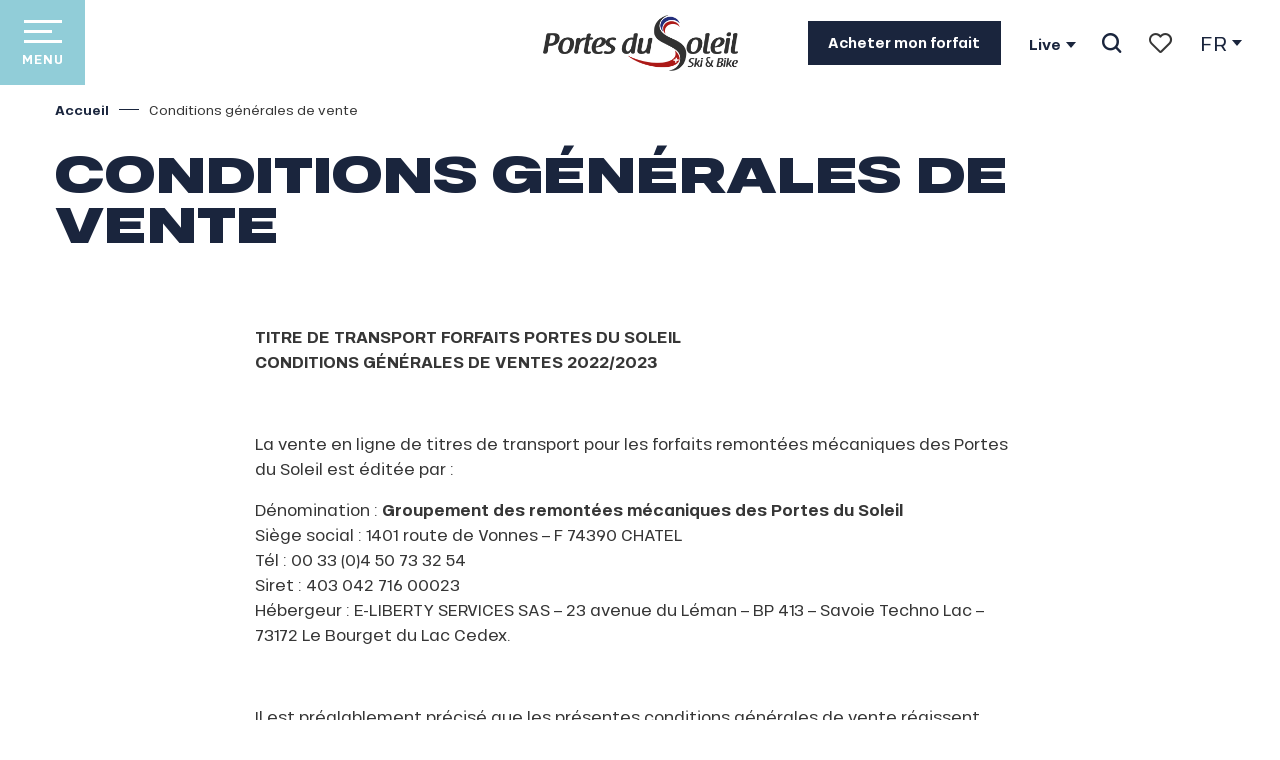

--- FILE ---
content_type: text/html; charset=UTF-8
request_url: https://www.portesdusoleil.com/conditions-generales-de-vente/
body_size: 22100
content:
<!doctype html>
<html class="no-js" lang="fr-FR"><head><title>Conditions générales de vente | Portes du Soleil</title><script>window.globals={"ancestors":{"chapter1":"Conditions g\u00e9n\u00e9rales de vente","chapter2":null,"chapter3":null},"area":"general","context":"website","current_lang":"fr","current_locale":"fr","current_locale_region":"fr_FR","env":"prod","languages":["fr","en","de"],"page_type":"basic_page","post_id":17138,"post_title":"Conditions g\u00e9n\u00e9rales de vente","post_type":"page","post_modified":"2025-04-02 13:36:49+02:00","site_key":"lesportesdusoleil","tags":{"places":[],"seasons":[],"themes":[],"targets":[]},"woody_options_pages":{"search_url":168,"weather_url":0,"favorites_url":170},"hawwwai":{"sheet_options":{"nearby_distance_max":5000}}}</script><script>(function(e){e.eskalad=e.eskalad?e.eskalad:[],e.eskalad.product="woody",e.eskalad.site_key=e.globals.site_key!==void 0?e.globals.site_key:"empty",e.eskalad.timestamp=l("eskalad_timestamp"),e.eskalad.timestamp==null&&(e.eskalad.timestamp=Math.floor(Date.now()/1e3),s("eskalad_timestamp",e.eskalad.timestamp)),e.eskalad.cid=l("eskalad_cid"),e.eskalad.cid==null&&e.eskalad.timestamp!==void 0&&(e.eskalad.cid=e.eskalad.timestamp,c()),e.eskalad.ga_consent=!0;function c(){e.eskalad.cid.toString().search("\\.")<=0&&fetch("/api/clientid").then(a=>a.json()).then(a=>{a.cid!==void 0&&(e.eskalad.cid=a.cid+"."+e.eskalad.cid,s("eskalad_cid",e.eskalad.cid))}).catch(function(a){console.error("Eskalad fetch: "+a.message)})}function l(a){if(e.localStorage!==void 0&&e.localStorage)try{let t=e.localStorage.getItem(a);return t=t==null||isNaN(t)||t==null||t==""?void 0:t,t}catch(t){console.error(["[ESKALAD]",t])}}function s(a,t){if(e.localStorage!==void 0&&e.localStorage)try{e.localStorage.removeItem(a),e.localStorage.setItem(a,t)}catch(d){console.error(["[ESKALAD]",d])}}})(window);
</script><script src="https://cache.consentframework.com/js/pa/32284/c/da4yp/stub" referrerpolicy="origin" charset="utf-8"></script><script src="https://choices.consentframework.com/js/pa/32284/c/da4yp/cmp" referrerpolicy="origin" charset="utf-8" async></script><script>document.addEventListener("DOMContentLoaded",function(){document.querySelectorAll("a[href='#consentframework'],a[href='#cmp']").forEach(function(e){e.removeAttribute("target");e.setAttribute("href","javascript:window.Sddan.cmp.displayUI();")})});</script><script type="importmap">{"imports":{"jquery":"https:\/\/www.portesdusoleil.com\/app\/themes\/woody-theme\/src\/lib\/custom\/jquery@3.7.1.min.mjs","woody_lib_utils":"https:\/\/www.portesdusoleil.com\/app\/dist\/lesportesdusoleil\/addons\/woody-lib-utils\/js\/woody-lib-utils.93266841fa.mjs","woody_addon_search_main":"https:\/\/www.portesdusoleil.com\/app\/dist\/lesportesdusoleil\/addons\/woody-addon-search\/js\/woody-addon-search-main.f068d57b37.mjs","woody_addon_search_data":"https:\/\/www.portesdusoleil.com\/app\/dist\/lesportesdusoleil\/addons\/woody-addon-search\/js\/woody-addon-search-data.78cd9c9154.mjs","woody_addon_devtools_main":"https:\/\/www.portesdusoleil.com\/app\/dist\/lesportesdusoleil\/addons\/woody-addon-devtools\/js\/woody-addon-devtools-main.5ef617cfdb.mjs","woody_addon_devtools_tools":"https:\/\/www.portesdusoleil.com\/app\/dist\/lesportesdusoleil\/addons\/woody-addon-devtools\/js\/woody-addon-devtools-tools.54d58a68c5.mjs","woody_addon_devtools_color_palette":"https:\/\/www.portesdusoleil.com\/app\/dist\/lesportesdusoleil\/addons\/woody-addon-devtools\/js\/woody-addon-devtools-color-palette.a8a41da40b.mjs","woody_addon_devtools_style_shift":"https:\/\/www.portesdusoleil.com\/app\/dist\/lesportesdusoleil\/addons\/woody-addon-devtools\/js\/woody-addon-devtools-style-shift.c4f6081742.mjs","woody_addon_devtools_fake_touristic_sheet":"https:\/\/www.portesdusoleil.com\/app\/dist\/lesportesdusoleil\/addons\/woody-addon-devtools\/js\/woody-addon-devtools-fake-touristic-sheet.2cb516cd17.mjs","woody_addon_campaigns_blocks":"https:\/\/www.portesdusoleil.com\/app\/dist\/lesportesdusoleil\/addons\/woody-addon-claims\/js\/woody-addon-campaigns-blocks.cd7b0fdfb1.mjs","woody_addon_claims_blocks":"https:\/\/www.portesdusoleil.com\/app\/dist\/lesportesdusoleil\/addons\/woody-addon-claims\/js\/woody-addon-claims-blocks.d6b0ec349c.mjs","woody_addon_favorites_tools":"https:\/\/www.portesdusoleil.com\/app\/dist\/lesportesdusoleil\/addons\/woody-addon-favorites\/js\/woody-addon-favorites-tools.493a0ea33a.mjs","woody_addon_favorites_btn":"https:\/\/www.portesdusoleil.com\/app\/dist\/lesportesdusoleil\/addons\/woody-addon-favorites\/js\/woody-addon-favorites-btn.371d024552.mjs","woody_addon_favorites_cart":"https:\/\/www.portesdusoleil.com\/app\/dist\/lesportesdusoleil\/addons\/woody-addon-favorites\/js\/woody-addon-favorites-cart.76fc575ef3.mjs","woody_addon_favorites_sections":"https:\/\/www.portesdusoleil.com\/app\/dist\/lesportesdusoleil\/addons\/woody-addon-favorites\/js\/woody-addon-favorites-sections.3c8fc8f133.mjs","woody_addon_snowflake_main":"https:\/\/www.portesdusoleil.com\/app\/dist\/lesportesdusoleil\/addons\/woody-addon-snowflake\/js\/woody-addon-snowflake-main.mjs","woody_addon_snowflake_circular_progress_bar":"https:\/\/www.portesdusoleil.com\/app\/dist\/lesportesdusoleil\/addons\/woody-addon-snowflake\/js\/woody-addon-snowflake-circular-progress-bar.c8f33544fd.mjs","woody_addon_snowflake_zone_display":"https:\/\/www.portesdusoleil.com\/app\/dist\/lesportesdusoleil\/addons\/woody-addon-snowflake\/js\/woody-addon-snowflake-zone-display.cfb6cf6a7d.mjs","woody_addon_snowflake_sector_cards_collapse":"https:\/\/www.portesdusoleil.com\/app\/dist\/lesportesdusoleil\/addons\/woody-addon-snowflake\/js\/woody-addon-snowflake-sector-cards-collapse.8e4f2db956.mjs","woody_addon_snowflake_update_overall":"https:\/\/www.portesdusoleil.com\/app\/dist\/lesportesdusoleil\/addons\/woody-addon-snowflake\/js\/woody-addon-snowflake-update-overall.1150a14cf0.mjs","woody_addon_snowflake_weather_update":"https:\/\/www.portesdusoleil.com\/app\/dist\/lesportesdusoleil\/addons\/woody-addon-snowflake\/js\/woody-addon-snowflake-weather-update.67579062db.mjs"}}</script><link rel="preconnect" href="https://cache.consentframework.com" crossorigin><link rel="preconnect" href="https://choices.consentframework.com" crossorigin><link rel="preconnect" href="https://fonts.gstatic.com" crossorigin><link rel="preconnect" href="https://fonts.googleapis.com" crossorigin><link rel="preconnect" href="https://www.googletagmanager.com" crossorigin><link rel="preconnect" href="https://woody.cloudly.space" crossorigin><link rel="preconnect" href="https://api.cloudly.space" crossorigin><script>window.dataLayer=window.dataLayer?window.dataLayer:[];window.dataLayer.push({"event":"globals","data":{"env":"prod","site_key":"lesportesdusoleil","page":{"id_page":17138,"name":"Conditions g\u00e9n\u00e9rales de vente","page_type":"basic_page","tags":{"places":[],"seasons":[],"themes":[],"targets":[]}},"lang":"fr","area":"general"}});</script><script>(function(w,d,s,l,i) { w[l]=w[l]||[]; w[l].push({ 'gtm.start': new Date().getTime(),event: 'gtm.js' }); var f=d.getElementsByTagName(s)[0], j=d.createElement(s),dl=l!='dataLayer'? '&l='+l:''; j.async=true; j.src='https://www.googletagmanager.com/gtm.js?id='+i+dl; f.parentNode.insertBefore(j,f); })(window,document,'script','dataLayer','GTM-WVHLCB');</script><link rel="canonical" href="https://www.portesdusoleil.com/conditions-generales-de-vente/"/><meta charset="UTF-8"/><meta http-equiv="X-UA-Compatible" content="IE=edge"/><meta name="generator" content="Raccourci Agency - WP"/><meta name="viewport" content="width=device-width,initial-scale=1"/><meta name="robots" content="max-snippet:-1, max-image-preview:large, max-video-preview:-1"/><meta property="og:type" content="website"/><meta property="og:url" content="https://www.portesdusoleil.com/conditions-generales-de-vente/"/><meta name="twitter:card" content="summary_large_image"/><meta property="og:site_name" content="Portes du Soleil"/><meta property="og:locale" content="fr_FR"/><meta property="og:locale:alternate" content="en_GB"/><meta property="og:locale:alternate" content="de_DE"/><meta name="description" content=""/><meta property="og:title" content="Conditions générales de vente | Portes du Soleil"/><meta property="og:description" content=""/><meta name="twitter:title" content="Conditions générales de vente | Portes du Soleil"/><meta name="twitter:description" content=""/><script type="application/ld+json" class="woody-schema-graph">{"@context":"https:\/\/schema.org","@graph":[{"@type":"WebSite","url":"https:\/\/www.portesdusoleil.com","name":"Portes du Soleil","description":"D\u00e9couvrez les Portes du soleil, un domaine compos\u00e9 de 8 stations de ski fran\u00e7aises et 4 stations de ski suisses ! Pr\u00e9parez vos vacances de ski dans les Alpes : h\u00e9bergement, forfait de ski, webcam, acc\u00e8s, plan des pistes...","potentialAction":[{"@type":"SearchAction","target":"https:\/\/www.portesdusoleil.com\/recherche\/?query={search_term_string}","query-input":"required name=search_term_string"}]},{"@type":"WebPage","url":"https:\/\/www.portesdusoleil.com\/conditions-generales-de-vente\/","headline":"Conditions g\u00e9n\u00e9rales de vente | Portes du Soleil","inLanguage":"fr-FR","datePublished":"2022-12-04 16:29:09","dateModified":"2025-04-02 11:36:49","description":""}]}</script><style>img:is([sizes="auto" i], [sizes^="auto," i]) { contain-intrinsic-size: 3000px 1500px }</style><link rel="alternate" href="https://www.portesdusoleil.com/conditions-generales-de-vente/" hreflang="fr" /><link rel="alternate" href="https://en.portesdusoleil.com/general-terms-and-conditions-of-sale/" hreflang="en" /><link rel="alternate" href="https://de.portesdusoleil.com/allgemeine-geschaftsbedingungen/" hreflang="de" /><script>
window._wpemojiSettings = {"baseUrl":"https:\/\/s.w.org\/images\/core\/emoji\/16.0.1\/72x72\/","ext":".png","svgUrl":"https:\/\/s.w.org\/images\/core\/emoji\/16.0.1\/svg\/","svgExt":".svg","source":{"concatemoji":"https:\/\/www.portesdusoleil.com\/wp\/wp-includes\/js\/wp-emoji-release.min.js?ver=6.8.2"}};
/*! This file is auto-generated */
!function(s,n){var o,i,e;function c(e){try{var t={supportTests:e,timestamp:(new Date).valueOf()};sessionStorage.setItem(o,JSON.stringify(t))}catch(e){}}function p(e,t,n){e.clearRect(0,0,e.canvas.width,e.canvas.height),e.fillText(t,0,0);var t=new Uint32Array(e.getImageData(0,0,e.canvas.width,e.canvas.height).data),a=(e.clearRect(0,0,e.canvas.width,e.canvas.height),e.fillText(n,0,0),new Uint32Array(e.getImageData(0,0,e.canvas.width,e.canvas.height).data));return t.every(function(e,t){return e===a[t]})}function u(e,t){e.clearRect(0,0,e.canvas.width,e.canvas.height),e.fillText(t,0,0);for(var n=e.getImageData(16,16,1,1),a=0;a<n.data.length;a++)if(0!==n.data[a])return!1;return!0}function f(e,t,n,a){switch(t){case"flag":return n(e,"\ud83c\udff3\ufe0f\u200d\u26a7\ufe0f","\ud83c\udff3\ufe0f\u200b\u26a7\ufe0f")?!1:!n(e,"\ud83c\udde8\ud83c\uddf6","\ud83c\udde8\u200b\ud83c\uddf6")&&!n(e,"\ud83c\udff4\udb40\udc67\udb40\udc62\udb40\udc65\udb40\udc6e\udb40\udc67\udb40\udc7f","\ud83c\udff4\u200b\udb40\udc67\u200b\udb40\udc62\u200b\udb40\udc65\u200b\udb40\udc6e\u200b\udb40\udc67\u200b\udb40\udc7f");case"emoji":return!a(e,"\ud83e\udedf")}return!1}function g(e,t,n,a){var r="undefined"!=typeof WorkerGlobalScope&&self instanceof WorkerGlobalScope?new OffscreenCanvas(300,150):s.createElement("canvas"),o=r.getContext("2d",{willReadFrequently:!0}),i=(o.textBaseline="top",o.font="600 32px Arial",{});return e.forEach(function(e){i[e]=t(o,e,n,a)}),i}function t(e){var t=s.createElement("script");t.src=e,t.defer=!0,s.head.appendChild(t)}"undefined"!=typeof Promise&&(o="wpEmojiSettingsSupports",i=["flag","emoji"],n.supports={everything:!0,everythingExceptFlag:!0},e=new Promise(function(e){s.addEventListener("DOMContentLoaded",e,{once:!0})}),new Promise(function(t){var n=function(){try{var e=JSON.parse(sessionStorage.getItem(o));if("object"==typeof e&&"number"==typeof e.timestamp&&(new Date).valueOf()<e.timestamp+604800&&"object"==typeof e.supportTests)return e.supportTests}catch(e){}return null}();if(!n){if("undefined"!=typeof Worker&&"undefined"!=typeof OffscreenCanvas&&"undefined"!=typeof URL&&URL.createObjectURL&&"undefined"!=typeof Blob)try{var e="postMessage("+g.toString()+"("+[JSON.stringify(i),f.toString(),p.toString(),u.toString()].join(",")+"));",a=new Blob([e],{type:"text/javascript"}),r=new Worker(URL.createObjectURL(a),{name:"wpTestEmojiSupports"});return void(r.onmessage=function(e){c(n=e.data),r.terminate(),t(n)})}catch(e){}c(n=g(i,f,p,u))}t(n)}).then(function(e){for(var t in e)n.supports[t]=e[t],n.supports.everything=n.supports.everything&&n.supports[t],"flag"!==t&&(n.supports.everythingExceptFlag=n.supports.everythingExceptFlag&&n.supports[t]);n.supports.everythingExceptFlag=n.supports.everythingExceptFlag&&!n.supports.flag,n.DOMReady=!1,n.readyCallback=function(){n.DOMReady=!0}}).then(function(){return e}).then(function(){var e;n.supports.everything||(n.readyCallback(),(e=n.source||{}).concatemoji?t(e.concatemoji):e.wpemoji&&e.twemoji&&(t(e.twemoji),t(e.wpemoji)))}))}((window,document),window._wpemojiSettings);
</script><link rel='preload' as='style' onload='this.onload=null;this.rel="stylesheet"' id='addon-search-stylesheet-css' href='https://www.portesdusoleil.com/app/dist/lesportesdusoleil/addons/woody-addon-search/css/woody-addon-search.4e0867669a.css?ver=2.1.3' media='screen' /><noscript><link rel='stylesheet' id='addon-search-stylesheet-css' href='https://www.portesdusoleil.com/app/dist/lesportesdusoleil/addons/woody-addon-search/css/woody-addon-search.4e0867669a.css?ver=2.1.3' media='screen' /></noscript><link rel='preload' as='style' onload='this.onload=null;this.rel="stylesheet"' id='addon-campaigns-stylesheet-css' href='https://www.portesdusoleil.com/app/dist/lesportesdusoleil/addons/woody-addon-claims/css/woody-addon-campaigns.1a1f82fdef.css' media='all' /><noscript><link rel='stylesheet' id='addon-campaigns-stylesheet-css' href='https://www.portesdusoleil.com/app/dist/lesportesdusoleil/addons/woody-addon-claims/css/woody-addon-campaigns.1a1f82fdef.css' media='all' /></noscript><link rel='preload' as='style' onload='this.onload=null;this.rel="stylesheet"' id='addon-snowflake-stylesheet-css' href='https://www.portesdusoleil.com/app/dist/lesportesdusoleil/addons/woody-addon-snowflake/css/woody-addon-snowflake.d04107228b.css' media='all' /><noscript><link rel='stylesheet' id='addon-snowflake-stylesheet-css' href='https://www.portesdusoleil.com/app/dist/lesportesdusoleil/addons/woody-addon-snowflake/css/woody-addon-snowflake.d04107228b.css' media='all' /></noscript><link rel='preload' as='style' onload='this.onload=null;this.rel="stylesheet"' id='leaflet_css-css' href='https://tiles.touristicmaps.com/libs/tmaps.min.css' media='all' /><noscript><link rel='stylesheet' id='leaflet_css-css' href='https://tiles.touristicmaps.com/libs/tmaps.min.css' media='all' /></noscript><link rel='stylesheet' id='main-stylesheet-css' href='https://www.portesdusoleil.com/app/dist/lesportesdusoleil/css/main_winter-8787c45842.css' media='screen' /><link rel='preload' as='style' onload='this.onload=null;this.rel="stylesheet"' id='wicon-stylesheet-css' href='https://www.portesdusoleil.com/app/dist/lesportesdusoleil/css/wicon-8ac81e1ad1.css' media='screen' /><noscript><link rel='stylesheet' id='wicon-stylesheet-css' href='https://www.portesdusoleil.com/app/dist/lesportesdusoleil/css/wicon-8ac81e1ad1.css' media='screen' /></noscript><link rel='stylesheet' id='print-stylesheet-css' href='https://www.portesdusoleil.com/app/dist/lesportesdusoleil/css/print-b87b2678ed.css' media='print' /><script defer src="https://www.portesdusoleil.com/app/dist/lesportesdusoleil/addons/woody-addon-search/js/woody-addon-search.963aa0a249.js?ver=2.1.3" id="addon-search-javascripts-js"></script><script defer src="https://www.portesdusoleil.com/app/themes/woody-theme/src/js/static/obf.min.js?ver=1.88.154" id="obf-js"></script><script defer src="https://www.portesdusoleil.com/app/dist/lesportesdusoleil/addons/woody-addon-eskalad/js/events/eskalad.c2bde38840.js?ver=6.3.3" id="woody-addon-eskalad-js"></script><script defer src="https://www.portesdusoleil.com/app/dist/lesportesdusoleil/addons/woody-addon-eskalad/js/events/eskalad-page.5d2af865c3.js?ver=6.3.3" id="woody-addon-eskalad-page-js"></script><script id="jquery-js-before">
window.siteConfig = {"site_key":"lesportesdusoleil","login":"public_lesportesdusoleil_website","password":"2839924cda84befec7eaef7abb137f2b","token":"YjVlYjFkNGI2YzgzOkVrQUhEbGdIYXc1VEVFaGNFRUVBRVZVUlJ3MWFCbEZmUFVJQUFFSU5RQWM9OlVBMVdXd2hXQUFGU0FnQUhBRkFEQjFKVFVRTlRCUTlTQUZkVVVRWUNCZ0E9","mapProviderKeys":{"otmKey":"aa41826c0bab3464684d62b7e2e6cb026f3afc77c315522ceeb11380357201f7","gmKey":"AIzaSyBMx446Q--mQj9mzuZhb7BGVDxac6NfFYc"},"api_url":"https:\/\/api.tourism-system.com","api_render_url":"https:\/\/api.tourism-system.com","current_lang":"fr","current_season":null,"languages":["fr","en","de"]};
window.useLeafletLibrary=1;window.DrupalAngularConfig=window.DrupalAngularConfig || {};window.DrupalAngularConfig.mapProviderKeys={"otmKey":"aa41826c0bab3464684d62b7e2e6cb026f3afc77c315522ceeb11380357201f7","gmKey":"AIzaSyBMx446Q--mQj9mzuZhb7BGVDxac6NfFYc"};
</script><script type="module" src="https://www.portesdusoleil.com/app/themes/woody-theme/src/lib/custom/jquery@3.7.1.min.mjs" id="jquery-js"></script><script defer src="https://www.portesdusoleil.com/app/themes/woody-theme/src/lib/npm/swiper/dist/js/swiper.min.js?ver=4.5.1" id="jsdelivr_swiper-js"></script><script type="module" src="https://www.portesdusoleil.com/app/dist/lesportesdusoleil/addons/woody-addon-claims/js/woody-addon-claims.094619d2c3.mjs" id="addon-claims-javascripts-js"></script><script type="module" src="https://www.portesdusoleil.com/app/dist/lesportesdusoleil/addons/woody-addon-favorites/js/woody-addon-favorites.c46dfed72b.mjs" id="addon-favorites-javascripts-js"></script><script id="addon-snowflake-javascripts-js-extra">
var WOODY_ADDON_SNOWFLAKE = [];
</script><script defer src="https://www.portesdusoleil.com/app/dist/lesportesdusoleil/addons/woody-addon-snowflake/js/woody-addon-snowflake.bd5145fdf6.js?ver=2.1.25" id="addon-snowflake-javascripts-js"></script><script defer src="https://espacestrail.run/assets/js/widgetYoomigoPds-3.0.0.js?ver=6.8.2" id="espacestrail_pds_script-js"></script><script defer src="https://www.portesdusoleil.com/app/themes/woody-theme/src/lib/npm/flatpickr/dist/flatpickr.min.js?ver=4.5.7" id="jsdelivr_flatpickr-js"></script><script defer src="https://www.portesdusoleil.com/app/themes/woody-theme/src/lib/npm/flatpickr/dist/l10n/fr.js?ver=4.5.7" id="jsdelivr_flatpickr_l10n-js"></script><script defer src="https://www.portesdusoleil.com/app/themes/woody-theme/src/lib/custom/nouislider@10.1.0.min.js" id="jsdelivr_nouislider-js"></script><script defer src="https://www.portesdusoleil.com/app/themes/woody-theme/src/lib/custom/lazysizes@4.1.2.min.js" id="jsdelivr_lazysizes-js"></script><script defer src="https://www.portesdusoleil.com/app/themes/woody-theme/src/lib/custom/moment-with-locales@2.22.2.min.js" id="jsdelivr_moment-js"></script><script defer src="https://www.portesdusoleil.com/app/themes/woody-theme/src/lib/custom/moment-timezone-with-data.min.js" id="jsdelivr_moment_tz-js"></script><script defer src="https://www.portesdusoleil.com/app/themes/woody-theme/src/lib/custom/js.cookie@2.2.1.min.js" id="jsdelivr_jscookie-js"></script><script defer src="https://www.portesdusoleil.com/app/themes/woody-theme/src/lib/custom/rellax@1.10.1.min.js" id="jsdelivr_rellax-js"></script><script defer src="https://www.portesdusoleil.com/app/themes/woody-theme/src/lib/custom/iframeResizer@4.3.7.min.js?ver=4.3.7" id="jsdelivr_iframeresizer-js"></script><script defer src="https://www.portesdusoleil.com/app/themes/woody-theme/src/lib/npm/plyr/dist/plyr.min.js?ver=3.6.8" id="jsdelivr_plyr-js"></script><script defer src="https://www.portesdusoleil.com/wp/wp-includes/js/dist/hooks.min.js?ver=4d63a3d491d11ffd8ac6" id="wp-hooks-js"></script><script defer src="https://www.portesdusoleil.com/wp/wp-includes/js/dist/i18n.min.js?ver=5e580eb46a90c2b997e6" id="wp-i18n-js"></script><script defer src="https://www.portesdusoleil.com/app/themes/woody-theme/src/js/static/i18n-ltr.min.js?ver=1.88.154" id="wp-i18n-ltr-js"></script><script defer src="https://tiles.touristicmaps.com/libs/leaflet.min.js" id="touristicmaps_leaflet-js"></script><script defer src="https://tiles.touristicmaps.com/libs/tangram.min.js" id="touristicmaps_tangram-js"></script><script defer src="https://tiles.touristicmaps.com/libs/markercluster.min.js" id="touristicmaps_cluster-js"></script><script defer src="https://tiles.touristicmaps.com/libs/locate.min.js" id="touristicmaps_locate-js"></script><script defer src="https://tiles.touristicmaps.com/libs/geocoder.min.js" id="touristicmaps_geocoder-js"></script><script defer src="https://tiles.touristicmaps.com/libs/fullscreen.min.js" id="touristicmaps_fullscreen-js"></script><script defer src="https://maps.googleapis.com/maps/api/js?key=AIzaSyBMx446Q--mQj9mzuZhb7BGVDxac6NfFYc&amp;v=3.33&amp;libraries=geometry,places" id="gg_maps-js"></script><script defer src="https://api.tourism-system.com/render/assets/scripts/raccourci/universal-mapV2.min.js" id="hawwwai_universal_map-js"></script><script defer src="https://www.portesdusoleil.com/app/dist/lesportesdusoleil/js/main-a79fb5213c.js" id="main-javascripts-js"></script><link rel="shortcut icon" type="image/x-icon" href="https://www.portesdusoleil.com/app/dist/lesportesdusoleil/favicon/favicon/favicon-473e743448.ico"><link rel="shortcut icon" type="image/png" href=""><link rel="apple-touch-icon" sizes="32x32" href=""><link rel="apple-touch-icon" sizes="64x64" href=""><link rel="apple-touch-icon" sizes="120x120" href=""><link rel="apple-touch-icon" sizes="180x180" href=""><link rel="apple-touch-icon" sizes="152x152" href=""><link rel="apple-touch-icon" sizes="167x167" href=""><link rel="icon" sizes="192x192" href=""><link rel="icon" sizes="128x128" href=""></head><body class="wp-singular page-template-default page page-id-17138 wp-theme-woody-theme wp-child-theme-lesportesdusoleil menus-v2 winter-color_scheme prod woodypage-basic_page">
            <noscript><iframe src="https://www.googletagmanager.com/ns.html?id=GTM-WVHLCB" height="0" width="0" style="display:none;visibility:hidden"></iframe></noscript>
        
            
    
    <div class="main-wrapper flex-container flex-dir-column">
                                <div class="woody-component-headnavs">
    
                        <ul class="tools list-unstyled flex-container align-middle">
                                                                                        <li class="ski-pass-tool">
                                                                    <a class="no-ext ski-spass-link button" href="https://www.portesdusoleil.com/le-forfait-portes-du-soleil/reserver-mon-forfaithiver/" target="_self" title="Acheter mon forfait" >
                                                                                    <span class="wicon wicon--10-ticket hide-for-xlarge"></span>
                                                                                                                            <span>Acheter mon forfait</span>
                                                                            </a>
                                                            </li>
                                                                                                <li class="info-live-tool">
                                                                        <button class="button marg-all-none" type="button" data-toggle="info-live-dropdown">Live</button>
    <div class="dropdown-pane" id="info-live-dropdown" data-dropdown data-auto-focus="true" data-close-on-click="true">
        <ul class="list-unstyled flex-container align-right align-middle grid-gap-sm">
                            <li>
                    <a class="infolive-link flex-container flex-dir-column align-center text-center" href="https://www.portesdusoleil.com/webcams/" target="_self" title="Webcams">
                       <span class="wicon wicon--13-webcam"></span>
                       <span>Webcams</span>
                    </a>
                </li>
                            <li>
                    <a class="infolive-link flex-container flex-dir-column align-center text-center" href="https://www.portesdusoleil.com/en-hiver/plan-des-pistes/" target="_self" title="Plan ">
                       <span class="wicon wicon--05-brochures"></span>
                       <span>Plan </span>
                    </a>
                </li>
                            <li>
                    <a class="infolive-link flex-container flex-dir-column align-center text-center" href="https://www.portesdusoleil.com/meteo-enneigement-portes-du-soleil/" target="_self" title="Météo">
                       <span class="wicon wicon--15-meteo"></span>
                       <span>Météo</span>
                    </a>
                </li>
                            <li>
                    <a class="infolive-link flex-container flex-dir-column align-center text-center" href="https://www.portesdusoleil.com/en-hiver/pistes-et-remontees-mecaniques/" target="_self" title="Ouvertures remontées ">
                       <span class="wicon wicon-016-telesiege"></span>
                       <span>Ouvertures remontées </span>
                    </a>
                </li>
                    </ul>
    </div>

                                                            </li>
                                                                                                                                <li class="favorites-tool"><div class="woody-component-favorites-block tpl_01">
            <a class="woody-favorites-cart" href="https://www.portesdusoleil.com/favoris/" data-favtarget="https://www.portesdusoleil.com/favoris/" title="Favoris" data-label="Favoris">
                                    <div>
                <i class="wicon wicon-060-favoris" aria-hidden="true"></i>
                <span class="show-for-sr">Voir les favoris</span>
                <span class="counter is-empty"></span>
            </div>
                </a>
    </div>
</li>
                                                    <li class="search-tool"><div role="button" aria-label="Recherche" class="search-toggler-wrapper woody-component-esSearch-block" tabindex="0">
    <span class="esSearch-button results-toggler" data-label="Recherche" title="Recherche">
        <span class="wicon wicon-053-loupe-par-defaut search-icon" aria-hidden="true"></span>
        <span class="show-for-sr">Rechercher</span>
        <span class="button-label" data-label="Recherche"></span>
    </span>
</div>
</li>
                                                    <li class="lang_switcher-tool"><div class="woody-lang_switcher woody-lang_switcher-reveal tpl_01" data-label="Langue" role="button" aria-label="Choix de la langue"><div class="lang_switcher-button" data-label="Langue"  tabindex="0"><div class="fr" data-lang="fr">fr</div></div></div></li>
                                            </ul>
            
    

            <header role="banner" class="woody-component-header menus-v2 site-header woody-burger" >
    <div class="main-menu-wrapper flex-container align-middle align-center">

                    <button class="menu-icon" data-toggle="main-menu" type="button" aria-label="Accès au menu principal" aria-controls="main-menu"><div class="title-bar-title" title="Accès au menu principal"><span class="menu-btn-title" data-menu-close="Menu" data-menu-open="Fermer">Menu</span></div><div class="menu-icon-bars-wrapper"><div class="menu-icon-bar top"></div><div class="menu-icon-bar middle middle-one"></div><div class="menu-icon-bar middle middle-two"></div><div class="menu-icon-bar bottom"></div></div></button>            <div class="is-brand-logo  ">
    <a class="menuLogo" href="https://www.portesdusoleil.com/" target="_self" data-post-id="5">
        <span class="no-visible-text menu-logo-site-name isAbs">Portes du Soleil</span>
        <span class="brand-logo"><img src="https://www.portesdusoleil.com/app/themes/lesportesdusoleil/logo.png" /></span>
    </a>
</div>

            
                    
        <nav role="navigation" class="top-bar title-bar sliding-menu" id="main-menu">
            <ul class="main-menu-list flex-container vertical flex-dir-column">
                                                        <li class="menu-item is-submenu-parent" role="button">
                        <a class="menuLink" href="https://www.portesdusoleil.com/les-portes-du-soleil/" target="_self" data-post-id="1363">
                                                                                                                                                <span class="menuLink-title">Les Portes du Soleil</span>
                                                        
                                                    </a>
                                                    <div class="submenu-wrapper" aria-expanded="false">
                                
                                <ul class="submenu-grid one-by-one " data-link-parent="1363" data-title="Les Portes du Soleil" role="menu">
                                                                            
<li class="submenu-block submenu-block-images-list tpl_05 " data-position="grid-col-start-1 grid-col-end-13 grid-row-start-1 grid-row-end-13" role="menuitem" aria-label="menuitem">
    
        <ul class="submenu-block-content " data-columns="2cols" role="menu">
                    <li class="card overlayedCard submenu-item submenu-item-delay" role="presentation">
            <a class="card-link isRel bg-black" href="https://www.portesdusoleil.com/les-portes-du-soleil/les-portes-du-soleil-domaine-skiable-franco-suisse/" target="_self" data-post-id="1358" aria-label="Les Portes du Soleil, domaine skiable Franco-Suisse" role="menuitem">
                                                            <figure aria-label="R51 0829 Resolution Max Evoq Jb Bieuville" itemscope itemtype="http://schema.org/ImageObject" class="isRel imageObject cardMediaWrapper"><noscript><img class="imageObject-img img-responsive a42-ac-replace-img" src="https://www.portesdusoleil.com/app/uploads/lesportesdusoleil/2025/10/thumbs/R51_0829-Resolution-MAX-EVOQ-_-JB-Bieuville-640x360.webp" alt="R51 0829 Resolution Max Evoq Jb Bieuville" itemprop="thumbnail"/></noscript><img class="imageObject-img img-responsive lazyload a42-ac-replace-img" src="/app/themes/woody-theme/src/img/blank/ratio_16_9.webp" data-src="https://www.portesdusoleil.com/app/uploads/lesportesdusoleil/2025/10/thumbs/R51_0829-Resolution-MAX-EVOQ-_-JB-Bieuville-640x360.webp" data-sizes="auto" data-srcset="https://www.portesdusoleil.com/app/uploads/lesportesdusoleil/2025/10/thumbs/R51_0829-Resolution-MAX-EVOQ-_-JB-Bieuville-360x203.webp 360w, https://www.portesdusoleil.com/app/uploads/lesportesdusoleil/2025/10/thumbs/R51_0829-Resolution-MAX-EVOQ-_-JB-Bieuville-640x360.webp 640w, https://www.portesdusoleil.com/app/uploads/lesportesdusoleil/2025/10/thumbs/R51_0829-Resolution-MAX-EVOQ-_-JB-Bieuville-1200x675.webp 1200w, https://www.portesdusoleil.com/app/uploads/lesportesdusoleil/2025/10/thumbs/R51_0829-Resolution-MAX-EVOQ-_-JB-Bieuville-1920x1080.webp 1920w" alt="R51 0829 Resolution Max Evoq Jb Bieuville" itemprop="thumbnail"/><meta itemprop="datePublished" content="2025-10-23 08:15:57"><span class="hide imageObject-description" itemprop="description" data-nosnippet>R51 0829 Resolution Max Evoq Jb Bieuville</span><figcaption class="imageObject-caption flex-container align-middle isAbs bottom left hide" data-nosnippet><span class="imageObject-icon copyright-icon flex-container align-center align-middle">©</span><span class="imageObject-text imageObject-description" itemprop="caption">R51 0829 Resolution Max Evoq Jb Bieuville</span></figcaption></figure>                                                    <div class="card-section submenu-item-section fullcenterbox">
                    <div class="card-titles"><div class="card-texts flex-container flex-dir-column"><span class="card-title">Les Portes du Soleil, domaine skiable Franco-Suisse</span></div></div>                </div>
            </a>
        </li>
            <li class="card overlayedCard submenu-item submenu-item-delay" role="presentation">
            <a class="card-link isRel bg-black" href="https://www.portesdusoleil.com/les-portes-du-soleil/un-domaine-preserve/" target="_self" data-post-id="1365" aria-label="Un domaine préservé" role="menuitem">
                                                            <figure aria-label="Sylvain Cochard 20230315 R5i 5482 Web" itemscope itemtype="http://schema.org/ImageObject" class="isRel imageObject cardMediaWrapper"><noscript><img class="imageObject-img img-responsive a42-ac-replace-img" src="https://www.portesdusoleil.com/app/uploads/lesportesdusoleil/2025/10/thumbs/Sylvain-Cochard-20230315-R5I_5482-WEB-640x360.webp" alt="Sylvain Cochard 20230315 R5i 5482 Web" itemprop="thumbnail"/></noscript><img class="imageObject-img img-responsive lazyload a42-ac-replace-img" src="/app/themes/woody-theme/src/img/blank/ratio_16_9.webp" data-src="https://www.portesdusoleil.com/app/uploads/lesportesdusoleil/2025/10/thumbs/Sylvain-Cochard-20230315-R5I_5482-WEB-640x360.webp" data-sizes="auto" data-srcset="https://www.portesdusoleil.com/app/uploads/lesportesdusoleil/2025/10/thumbs/Sylvain-Cochard-20230315-R5I_5482-WEB-360x203.webp 360w, https://www.portesdusoleil.com/app/uploads/lesportesdusoleil/2025/10/thumbs/Sylvain-Cochard-20230315-R5I_5482-WEB-640x360.webp 640w, https://www.portesdusoleil.com/app/uploads/lesportesdusoleil/2025/10/thumbs/Sylvain-Cochard-20230315-R5I_5482-WEB-1200x675.webp 1200w, https://www.portesdusoleil.com/app/uploads/lesportesdusoleil/2025/10/thumbs/Sylvain-Cochard-20230315-R5I_5482-WEB-1920x1080.webp 1920w" alt="Sylvain Cochard 20230315 R5i 5482 Web" itemprop="thumbnail"/><meta itemprop="datePublished" content="2025-10-23 08:21:36"><span class="hide imageObject-description" itemprop="description" data-nosnippet>Sylvain Cochard 20230315 R5i 5482 Web</span><figcaption class="imageObject-caption flex-container align-middle isAbs bottom left hide" data-nosnippet><span class="imageObject-icon copyright-icon flex-container align-center align-middle">©</span><span class="imageObject-text imageObject-description" itemprop="caption">Sylvain Cochard 20230315 R5i 5482 Web</span></figcaption></figure>                                                    <div class="card-section submenu-item-section fullcenterbox">
                    <div class="card-titles"><div class="card-texts flex-container flex-dir-column"><span class="card-title">Un domaine préservé</span></div></div>                </div>
            </a>
        </li>
            <li class="card overlayedCard submenu-item submenu-item-delay" role="presentation">
            <a class="card-link isRel bg-black" href="https://www.portesdusoleil.com/les-portes-du-soleil/un-domaine-4-saisons/" target="_self" data-post-id="1367" aria-label="Un domaine 4 saisons" role="menuitem">
                                                            <figure aria-label="Chatel En Hiver L.meyer Chatel 4 1" itemscope itemtype="http://schema.org/ImageObject" class="isRel imageObject cardMediaWrapper"><noscript><img class="imageObject-img img-responsive a42-ac-replace-img" src="https://www.portesdusoleil.com/app/uploads/lesportesdusoleil/2024/10/thumbs/Chatel-en-hiver-L.Meyer-Chatel-4_1-640x360.webp" alt="Chatel En Hiver L.meyer Chatel 4 1" itemprop="thumbnail"/></noscript><img class="imageObject-img img-responsive lazyload a42-ac-replace-img" src="/app/themes/woody-theme/src/img/blank/ratio_16_9.webp" data-src="https://www.portesdusoleil.com/app/uploads/lesportesdusoleil/2024/10/thumbs/Chatel-en-hiver-L.Meyer-Chatel-4_1-640x360.webp" data-sizes="auto" data-srcset="https://www.portesdusoleil.com/app/uploads/lesportesdusoleil/2024/10/thumbs/Chatel-en-hiver-L.Meyer-Chatel-4_1-360x203.webp 360w, https://www.portesdusoleil.com/app/uploads/lesportesdusoleil/2024/10/thumbs/Chatel-en-hiver-L.Meyer-Chatel-4_1-640x360.webp 640w, https://www.portesdusoleil.com/app/uploads/lesportesdusoleil/2024/10/thumbs/Chatel-en-hiver-L.Meyer-Chatel-4_1-1200x675.webp 1200w, https://www.portesdusoleil.com/app/uploads/lesportesdusoleil/2024/10/thumbs/Chatel-en-hiver-L.Meyer-Chatel-4_1-1920x1080.webp 1920w" alt="Chatel En Hiver L.meyer Chatel 4 1" itemprop="thumbnail"/><meta itemprop="datePublished" content="2024-10-29 15:03:40"><span class="hide imageObject-description" itemprop="description" data-nosnippet>Chatel En Hiver L.meyer Chatel 4 1</span><figcaption class="imageObject-caption flex-container align-middle isAbs bottom left hide" data-nosnippet><span class="imageObject-icon copyright-icon flex-container align-center align-middle">©</span><span class="imageObject-text imageObject-description" itemprop="caption">Chatel En Hiver L.meyer Chatel 4 1</span></figcaption></figure>                                                    <div class="card-section submenu-item-section fullcenterbox">
                    <div class="card-titles"><div class="card-texts flex-container flex-dir-column"><span class="card-title">Un domaine 4 saisons</span></div></div>                </div>
            </a>
        </li>
            <li class="card overlayedCard submenu-item submenu-item-delay" role="presentation">
            <a class="card-link isRel bg-black" href="https://www.portesdusoleil.com/les-portes-du-soleil/une-histoire-humaine/" target="_self" data-post-id="1366" aria-label="Une histoire humaine" role="menuitem">
                                                            <figure aria-label="Matthieu Vitre Rtp 2023 Petite Fumee Presse 15" itemscope itemtype="http://schema.org/ImageObject" class="isRel imageObject cardMediaWrapper"><noscript><img class="imageObject-img img-responsive a42-ac-replace-img" src="https://www.portesdusoleil.com/app/uploads/lesportesdusoleil/2023/10/thumbs/MATTHIEU-VITRE-RTP-2023-PETITE-FUMEE-PRESSE-15-640x360.jpg" alt="Matthieu Vitre Rtp 2023 Petite Fumee Presse 15" itemprop="thumbnail"/></noscript><img class="imageObject-img img-responsive lazyload a42-ac-replace-img" src="/app/themes/woody-theme/src/img/blank/ratio_16_9.webp" data-src="https://www.portesdusoleil.com/app/uploads/lesportesdusoleil/2023/10/thumbs/MATTHIEU-VITRE-RTP-2023-PETITE-FUMEE-PRESSE-15-640x360.jpg" data-sizes="auto" data-srcset="https://www.portesdusoleil.com/app/uploads/lesportesdusoleil/2023/10/thumbs/MATTHIEU-VITRE-RTP-2023-PETITE-FUMEE-PRESSE-15-360x203.jpg 360w, https://www.portesdusoleil.com/app/uploads/lesportesdusoleil/2023/10/thumbs/MATTHIEU-VITRE-RTP-2023-PETITE-FUMEE-PRESSE-15-640x360.jpg 640w, https://www.portesdusoleil.com/app/uploads/lesportesdusoleil/2023/10/thumbs/MATTHIEU-VITRE-RTP-2023-PETITE-FUMEE-PRESSE-15-1200x675.jpg 1200w, https://www.portesdusoleil.com/app/uploads/lesportesdusoleil/2023/10/thumbs/MATTHIEU-VITRE-RTP-2023-PETITE-FUMEE-PRESSE-15-1920x1080.jpg 1920w" alt="Matthieu Vitre Rtp 2023 Petite Fumee Presse 15" itemprop="thumbnail"/><meta itemprop="datePublished" content="2023-10-11 12:17:00"><span class="hide imageObject-description" itemprop="description" data-nosnippet>Matthieu Vitre Rtp 2023 Petite Fumee Presse 15</span><figcaption class="imageObject-caption flex-container align-middle isAbs bottom left hide" data-nosnippet><span class="imageObject-icon copyright-icon flex-container align-center align-middle">©</span><span class="imageObject-text imageObject-description" itemprop="caption">Matthieu Vitre Rtp 2023 Petite Fumee Presse 15</span></figcaption></figure>                                                    <div class="card-section submenu-item-section fullcenterbox">
                    <div class="card-titles"><div class="card-texts flex-container flex-dir-column"><span class="card-title">Une histoire humaine</span></div></div>                </div>
            </a>
        </li>
        </ul>

    </li>

                                                                            
                                                                            
                                                                    </ul>
                            </div>
                                            </li>
                                                        <li class="menu-item is-submenu-parent" role="button">
                        <a class="menuLink" href="https://www.portesdusoleil.com/les-portes-du-soleil/les-stations/" target="_self" data-post-id="1368">
                                                                                                                                                <span class="menuLink-title">Les stations</span>
                                                        
                                                    </a>
                                                    <div class="submenu-wrapper" aria-expanded="false">
                                
                                <ul class="submenu-grid one-by-one " data-link-parent="1368" data-title="Les stations" role="menu">
                                                                            
<li class="submenu-block submenu-block-images-list tpl_05 " data-position="grid-col-start-1 grid-col-end-13 grid-row-start-1 grid-row-end-13" role="menuitem" aria-label="menuitem">
    
        <ul class="submenu-block-content " data-columns="4cols" role="menu">
                    <li class="card overlayedCard submenu-item submenu-item-delay" role="presentation">
            <a class="card-link isRel bg-black" href="https://www.portesdusoleil.com/les-portes-du-soleil/les-stations/abondance/" target="_self" data-post-id="1371" aria-label="Abondance" role="menuitem">
                                                            <figure aria-label="Abondance Hiver Village 036" itemscope itemtype="http://schema.org/ImageObject" class="isRel imageObject cardMediaWrapper"><noscript><img class="imageObject-img img-responsive a42-ac-replace-img" src="https://www.portesdusoleil.com/app/uploads/lesportesdusoleil/2022/11/thumbs/Abondance-hiver-village-036-640x360.jpg" alt="Abondance Hiver Village 036" itemprop="thumbnail"/></noscript><img class="imageObject-img img-responsive lazyload a42-ac-replace-img" src="/app/themes/woody-theme/src/img/blank/ratio_16_9.webp" data-src="https://www.portesdusoleil.com/app/uploads/lesportesdusoleil/2022/11/thumbs/Abondance-hiver-village-036-640x360.jpg" data-sizes="auto" data-srcset="https://www.portesdusoleil.com/app/uploads/lesportesdusoleil/2022/11/thumbs/Abondance-hiver-village-036-360x203.jpg 360w, https://www.portesdusoleil.com/app/uploads/lesportesdusoleil/2022/11/thumbs/Abondance-hiver-village-036-640x360.jpg 640w, https://www.portesdusoleil.com/app/uploads/lesportesdusoleil/2022/11/thumbs/Abondance-hiver-village-036-1200x675.jpg 1200w, https://www.portesdusoleil.com/app/uploads/lesportesdusoleil/2022/11/thumbs/Abondance-hiver-village-036-1920x1080.jpg 1920w" alt="Abondance Hiver Village 036" itemprop="thumbnail"/><meta itemprop="datePublished" content="2022-11-29 16:20:37"><span class="hide imageObject-description" itemprop="description" data-nosnippet>Abondance Hiver Village 036</span><figcaption class="imageObject-caption flex-container align-middle isAbs bottom left hide" data-nosnippet><span class="imageObject-icon copyright-icon flex-container align-center align-middle">©</span><span class="imageObject-text imageObject-description" itemprop="caption">Abondance Hiver Village 036</span></figcaption></figure>                                                    <div class="card-section submenu-item-section fullcenterbox">
                    <div class="card-titles"><div class="card-texts flex-container flex-dir-column"><span class="card-title">Abondance</span></div></div>                </div>
            </a>
        </li>
            <li class="card overlayedCard submenu-item submenu-item-delay" role="presentation">
            <a class="card-link isRel bg-black" href="https://www.portesdusoleil.com/les-portes-du-soleil/les-stations/avoriaz-1800/" target="_self" data-post-id="1369" aria-label="Avoriaz 1800" role="menuitem">
                                                            <figure aria-label="DCIM100MEDIADJI_0341.JPG" itemscope itemtype="http://schema.org/ImageObject" class="isRel imageObject cardMediaWrapper"><noscript><img class="imageObject-img img-responsive a42-ac-replace-img" src="https://www.portesdusoleil.com/app/uploads/lesportesdusoleil/2025/11/thumbs/1-header-@benjdvs15-640x360.webp" alt="DCIM100MEDIADJI_0341.JPG" itemprop="thumbnail"/></noscript><img class="imageObject-img img-responsive lazyload a42-ac-replace-img" src="/app/themes/woody-theme/src/img/blank/ratio_16_9.webp" data-src="https://www.portesdusoleil.com/app/uploads/lesportesdusoleil/2025/11/thumbs/1-header-@benjdvs15-640x360.webp" data-sizes="auto" data-srcset="https://www.portesdusoleil.com/app/uploads/lesportesdusoleil/2025/11/thumbs/1-header-@benjdvs15-360x203.webp 360w, https://www.portesdusoleil.com/app/uploads/lesportesdusoleil/2025/11/thumbs/1-header-@benjdvs15-640x360.webp 640w, https://www.portesdusoleil.com/app/uploads/lesportesdusoleil/2025/11/thumbs/1-header-@benjdvs15-1200x675.webp 1200w, https://www.portesdusoleil.com/app/uploads/lesportesdusoleil/2025/11/thumbs/1-header-@benjdvs15-1920x1080.webp 1920w" alt="DCIM100MEDIADJI_0341.JPG" itemprop="thumbnail"/><meta itemprop="datePublished" content="2025-11-03 16:18:01"><span class="hide imageObject-description" itemprop="description" data-nosnippet>DCIM100MEDIADJI_0341.JPG</span><figcaption class="imageObject-caption flex-container align-middle isAbs bottom left hide" data-nosnippet><span class="imageObject-icon copyright-icon flex-container align-center align-middle">©</span><span class="imageObject-text imageObject-description" itemprop="caption">DCIM100MEDIADJI_0341.JPG</span></figcaption></figure>                                                    <div class="card-section submenu-item-section fullcenterbox">
                    <div class="card-titles"><div class="card-texts flex-container flex-dir-column"><span class="card-title">Avoriaz 1800</span></div></div>                </div>
            </a>
        </li>
            <li class="card overlayedCard submenu-item submenu-item-delay" role="presentation">
            <a class="card-link isRel bg-black" href="https://www.portesdusoleil.com/les-portes-du-soleil/les-stations/champery/" target="_self" data-post-id="1376" aria-label="Champéry" role="menuitem">
                                                            <figure aria-label="Village Champery Cp Jbbieuville (15)" itemscope itemtype="http://schema.org/ImageObject" class="isRel imageObject cardMediaWrapper"><noscript><img class="imageObject-img img-responsive a42-ac-replace-img" src="https://www.portesdusoleil.com/app/uploads/lesportesdusoleil/2022/10/thumbs/village-champery_cp-jbbieuville-15-640x360.jpg" alt="Village Champery Cp Jbbieuville (15)" itemprop="thumbnail"/></noscript><img class="imageObject-img img-responsive lazyload a42-ac-replace-img" src="/app/themes/woody-theme/src/img/blank/ratio_16_9.webp" data-src="https://www.portesdusoleil.com/app/uploads/lesportesdusoleil/2022/10/thumbs/village-champery_cp-jbbieuville-15-640x360.jpg" data-sizes="auto" data-srcset="https://www.portesdusoleil.com/app/uploads/lesportesdusoleil/2022/10/thumbs/village-champery_cp-jbbieuville-15-360x203.jpg 360w, https://www.portesdusoleil.com/app/uploads/lesportesdusoleil/2022/10/thumbs/village-champery_cp-jbbieuville-15-640x360.jpg 640w, https://www.portesdusoleil.com/app/uploads/lesportesdusoleil/2022/10/thumbs/village-champery_cp-jbbieuville-15-1200x675.jpg 1200w, https://www.portesdusoleil.com/app/uploads/lesportesdusoleil/2022/10/thumbs/village-champery_cp-jbbieuville-15-1920x1080.jpg 1920w" alt="Village Champery Cp Jbbieuville (15)" itemprop="thumbnail"/><meta itemprop="datePublished" content="2022-10-18 13:09:12"><span class="hide imageObject-description" itemprop="description" data-nosnippet>Village Champery Cp Jbbieuville (15)</span><figcaption class="imageObject-caption flex-container align-middle isAbs bottom left hide" data-nosnippet><span class="imageObject-icon copyright-icon flex-container align-center align-middle">©</span><span class="imageObject-text imageObject-description" itemprop="caption">Village Champery Cp Jbbieuville (15)</span></figcaption></figure>                                                    <div class="card-section submenu-item-section fullcenterbox">
                    <div class="card-titles"><div class="card-texts flex-container flex-dir-column"><span class="card-title">Champéry</span></div></div>                </div>
            </a>
        </li>
            <li class="card overlayedCard submenu-item submenu-item-delay" role="presentation">
            <a class="card-link isRel bg-black" href="https://www.portesdusoleil.com/les-portes-du-soleil/les-stations/chatel/" target="_self" data-post-id="1380" aria-label="Châtel" role="menuitem">
                                                            <figure aria-label="Chatel En Hiver L.meyer Chatel 41" itemscope itemtype="http://schema.org/ImageObject" class="isRel imageObject cardMediaWrapper"><noscript><img class="imageObject-img img-responsive a42-ac-replace-img" src="https://www.portesdusoleil.com/app/uploads/lesportesdusoleil/2025/10/thumbs/Chatel-en-hiver-L.Meyer-Chatel-41-640x360.webp" alt="Chatel En Hiver L.meyer Chatel 41" itemprop="thumbnail"/></noscript><img class="imageObject-img img-responsive lazyload a42-ac-replace-img" src="/app/themes/woody-theme/src/img/blank/ratio_16_9.webp" data-src="https://www.portesdusoleil.com/app/uploads/lesportesdusoleil/2025/10/thumbs/Chatel-en-hiver-L.Meyer-Chatel-41-640x360.webp" data-sizes="auto" data-srcset="https://www.portesdusoleil.com/app/uploads/lesportesdusoleil/2025/10/thumbs/Chatel-en-hiver-L.Meyer-Chatel-41-360x203.webp 360w, https://www.portesdusoleil.com/app/uploads/lesportesdusoleil/2025/10/thumbs/Chatel-en-hiver-L.Meyer-Chatel-41-640x360.webp 640w, https://www.portesdusoleil.com/app/uploads/lesportesdusoleil/2025/10/thumbs/Chatel-en-hiver-L.Meyer-Chatel-41-1200x675.webp 1200w, https://www.portesdusoleil.com/app/uploads/lesportesdusoleil/2025/10/thumbs/Chatel-en-hiver-L.Meyer-Chatel-41-1920x1080.webp 1920w" alt="Chatel En Hiver L.meyer Chatel 41" itemprop="thumbnail"/><meta itemprop="datePublished" content="2025-10-30 14:23:14"><span class="hide imageObject-description" itemprop="description" data-nosnippet>Chatel En Hiver L.meyer Chatel 41</span><figcaption class="imageObject-caption flex-container align-middle isAbs bottom left hide" data-nosnippet><span class="imageObject-icon copyright-icon flex-container align-center align-middle">©</span><span class="imageObject-text imageObject-description" itemprop="caption">Chatel En Hiver L.meyer Chatel 41</span></figcaption></figure>                                                    <div class="card-section submenu-item-section fullcenterbox">
                    <div class="card-titles"><div class="card-texts flex-container flex-dir-column"><span class="card-title">Châtel</span></div></div>                </div>
            </a>
        </li>
            <li class="card overlayedCard submenu-item submenu-item-delay" role="presentation">
            <a class="card-link isRel bg-black" href="https://www.portesdusoleil.com/les-portes-du-soleil/les-stations/la-chapelle-dabondance/" target="_self" data-post-id="1379" aria-label="La Chapelle d'Abondance" role="menuitem">
                                                            <figure aria-label="Village La Chapelle D Abondance Copyright Gilles Lansard (1) (1)" itemscope itemtype="http://schema.org/ImageObject" class="isRel imageObject cardMediaWrapper"><noscript><img class="imageObject-img img-responsive a42-ac-replace-img" src="https://www.portesdusoleil.com/app/uploads/lesportesdusoleil/2022/11/thumbs/Village_La_Chapelle_d_Abondance_Copyright_Gilles_Lansard_1-1-640x360.jpg" alt="Village La Chapelle D Abondance Copyright Gilles Lansard (1) (1)" itemprop="thumbnail"/></noscript><img class="imageObject-img img-responsive lazyload a42-ac-replace-img" src="/app/themes/woody-theme/src/img/blank/ratio_16_9.webp" data-src="https://www.portesdusoleil.com/app/uploads/lesportesdusoleil/2022/11/thumbs/Village_La_Chapelle_d_Abondance_Copyright_Gilles_Lansard_1-1-640x360.jpg" data-sizes="auto" data-srcset="https://www.portesdusoleil.com/app/uploads/lesportesdusoleil/2022/11/thumbs/Village_La_Chapelle_d_Abondance_Copyright_Gilles_Lansard_1-1-360x203.jpg 360w, https://www.portesdusoleil.com/app/uploads/lesportesdusoleil/2022/11/thumbs/Village_La_Chapelle_d_Abondance_Copyright_Gilles_Lansard_1-1-640x360.jpg 640w, https://www.portesdusoleil.com/app/uploads/lesportesdusoleil/2022/11/thumbs/Village_La_Chapelle_d_Abondance_Copyright_Gilles_Lansard_1-1-1200x675.jpg 1200w, https://www.portesdusoleil.com/app/uploads/lesportesdusoleil/2022/11/thumbs/Village_La_Chapelle_d_Abondance_Copyright_Gilles_Lansard_1-1-1920x1080.jpg 1920w" alt="Village La Chapelle D Abondance Copyright Gilles Lansard (1) (1)" itemprop="thumbnail"/><meta itemprop="datePublished" content="2022-11-27 13:24:19"><span class="hide imageObject-description" itemprop="description" data-nosnippet>Village La Chapelle D Abondance Copyright Gilles Lansard (1) (1)</span><figcaption class="imageObject-caption flex-container align-middle isAbs bottom left hide" data-nosnippet><span class="imageObject-icon copyright-icon flex-container align-center align-middle">©</span><span class="imageObject-text imageObject-description" itemprop="caption">Village La Chapelle D Abondance Copyright Gilles Lansard (1) (1)</span></figcaption></figure>                                                    <div class="card-section submenu-item-section fullcenterbox">
                    <div class="card-titles"><div class="card-texts flex-container flex-dir-column"><span class="card-title">La Chapelle d'Abondance</span></div></div>                </div>
            </a>
        </li>
            <li class="card overlayedCard submenu-item submenu-item-delay" role="presentation">
            <a class="card-link isRel bg-black" href="https://www.portesdusoleil.com/les-portes-du-soleil/les-stations/les-gets/" target="_self" data-post-id="1372" aria-label="Les Gets" role="menuitem">
                                                            <figure aria-label="2024 01 11 Domaine Skiable Mont Chery Cptimarnold Ld 2" itemscope itemtype="http://schema.org/ImageObject" class="isRel imageObject cardMediaWrapper"><noscript><img class="imageObject-img img-responsive a42-ac-replace-img" src="https://www.portesdusoleil.com/app/uploads/lesportesdusoleil/2025/10/thumbs/2024_01_11_domaine_skiable_mont_chery_cpTimArnold_LD-2-640x360.webp" alt="2024 01 11 Domaine Skiable Mont Chery Cptimarnold Ld 2" itemprop="thumbnail"/></noscript><img class="imageObject-img img-responsive lazyload a42-ac-replace-img" src="/app/themes/woody-theme/src/img/blank/ratio_16_9.webp" data-src="https://www.portesdusoleil.com/app/uploads/lesportesdusoleil/2025/10/thumbs/2024_01_11_domaine_skiable_mont_chery_cpTimArnold_LD-2-640x360.webp" data-sizes="auto" data-srcset="https://www.portesdusoleil.com/app/uploads/lesportesdusoleil/2025/10/thumbs/2024_01_11_domaine_skiable_mont_chery_cpTimArnold_LD-2-360x203.webp 360w, https://www.portesdusoleil.com/app/uploads/lesportesdusoleil/2025/10/thumbs/2024_01_11_domaine_skiable_mont_chery_cpTimArnold_LD-2-640x360.webp 640w, https://www.portesdusoleil.com/app/uploads/lesportesdusoleil/2025/10/thumbs/2024_01_11_domaine_skiable_mont_chery_cpTimArnold_LD-2-1200x675.webp 1200w, https://www.portesdusoleil.com/app/uploads/lesportesdusoleil/2025/10/thumbs/2024_01_11_domaine_skiable_mont_chery_cpTimArnold_LD-2-1920x1080.webp 1920w" alt="2024 01 11 Domaine Skiable Mont Chery Cptimarnold Ld 2" itemprop="thumbnail"/><meta itemprop="datePublished" content="2025-10-29 11:05:54"><span class="hide imageObject-description" itemprop="description" data-nosnippet>2024 01 11 Domaine Skiable Mont Chery Cptimarnold Ld 2</span><figcaption class="imageObject-caption flex-container align-middle isAbs bottom left hide" data-nosnippet><span class="imageObject-icon copyright-icon flex-container align-center align-middle">©</span><span class="imageObject-text imageObject-description" itemprop="caption">2024 01 11 Domaine Skiable Mont Chery Cptimarnold Ld 2</span></figcaption></figure>                                                    <div class="card-section submenu-item-section fullcenterbox">
                    <div class="card-titles"><div class="card-texts flex-container flex-dir-column"><span class="card-title">Les Gets</span></div></div>                </div>
            </a>
        </li>
            <li class="card overlayedCard submenu-item submenu-item-delay" role="presentation">
            <a class="card-link isRel bg-black" href="https://www.portesdusoleil.com/les-portes-du-soleil/les-stations/montriond/" target="_self" data-post-id="1373" aria-label="Montriond" role="menuitem">
                                                            <figure aria-label="Montriond Dec21" itemscope itemtype="http://schema.org/ImageObject" class="isRel imageObject cardMediaWrapper"><noscript><img class="imageObject-img img-responsive a42-ac-replace-img" src="https://www.portesdusoleil.com/app/uploads/lesportesdusoleil/2022/09/thumbs/montriond-dec21-640x360.jpg" alt="Montriond Dec21" itemprop="thumbnail"/></noscript><img class="imageObject-img img-responsive lazyload a42-ac-replace-img" src="/app/themes/woody-theme/src/img/blank/ratio_16_9.webp" data-src="https://www.portesdusoleil.com/app/uploads/lesportesdusoleil/2022/09/thumbs/montriond-dec21-640x360.jpg" data-sizes="auto" data-srcset="https://www.portesdusoleil.com/app/uploads/lesportesdusoleil/2022/09/thumbs/montriond-dec21-360x203.jpg 360w, https://www.portesdusoleil.com/app/uploads/lesportesdusoleil/2022/09/thumbs/montriond-dec21-640x360.jpg 640w, https://www.portesdusoleil.com/app/uploads/lesportesdusoleil/2022/09/thumbs/montriond-dec21-1200x675.jpg 1200w, https://www.portesdusoleil.com/app/uploads/lesportesdusoleil/2022/09/thumbs/montriond-dec21-1920x1080.jpg 1920w" alt="Montriond Dec21" itemprop="thumbnail"/><meta itemprop="datePublished" content="2022-09-21 15:59:22"><span class="hide imageObject-description" itemprop="description" data-nosnippet>Montriond Dec21</span><figcaption class="imageObject-caption flex-container align-middle isAbs bottom left hide" data-nosnippet><span class="imageObject-icon copyright-icon flex-container align-center align-middle">©</span><span class="imageObject-text imageObject-description" itemprop="caption">Montriond Dec21</span></figcaption></figure>                                                    <div class="card-section submenu-item-section fullcenterbox">
                    <div class="card-titles"><div class="card-texts flex-container flex-dir-column"><span class="card-title">Montriond</span></div></div>                </div>
            </a>
        </li>
            <li class="card overlayedCard submenu-item submenu-item-delay" role="presentation">
            <a class="card-link isRel bg-black" href="https://www.portesdusoleil.com/les-portes-du-soleil/les-stations/morgins/" target="_self" data-post-id="1377" aria-label="Morgins" role="menuitem">
                                                            <figure aria-label="Morgins Village Cp Jbbieuville (14)" itemscope itemtype="http://schema.org/ImageObject" class="isRel imageObject cardMediaWrapper"><noscript><img class="imageObject-img img-responsive a42-ac-replace-img" src="https://www.portesdusoleil.com/app/uploads/lesportesdusoleil/2022/10/thumbs/morgins-village_cp-jbbieuville-14-640x360.webp" alt="Morgins Village Cp Jbbieuville (14)" itemprop="thumbnail"/></noscript><img class="imageObject-img img-responsive lazyload a42-ac-replace-img" src="/app/themes/woody-theme/src/img/blank/ratio_16_9.webp" data-src="https://www.portesdusoleil.com/app/uploads/lesportesdusoleil/2022/10/thumbs/morgins-village_cp-jbbieuville-14-640x360.webp" data-sizes="auto" data-srcset="https://www.portesdusoleil.com/app/uploads/lesportesdusoleil/2022/10/thumbs/morgins-village_cp-jbbieuville-14-360x203.webp 360w, https://www.portesdusoleil.com/app/uploads/lesportesdusoleil/2022/10/thumbs/morgins-village_cp-jbbieuville-14-640x360.webp 640w, https://www.portesdusoleil.com/app/uploads/lesportesdusoleil/2022/10/thumbs/morgins-village_cp-jbbieuville-14-1200x675.webp 1200w, https://www.portesdusoleil.com/app/uploads/lesportesdusoleil/2022/10/thumbs/morgins-village_cp-jbbieuville-14-1920x1080.webp 1920w" alt="Morgins Village Cp Jbbieuville (14)" itemprop="thumbnail"/><meta itemprop="datePublished" content="2022-10-18 13:25:25"><span class="hide imageObject-description" itemprop="description" data-nosnippet>Morgins Village Cp Jbbieuville (14)</span><figcaption class="imageObject-caption flex-container align-middle isAbs bottom left hide" data-nosnippet><span class="imageObject-icon copyright-icon flex-container align-center align-middle">©</span><span class="imageObject-text imageObject-description" itemprop="caption">Morgins Village Cp Jbbieuville (14)</span></figcaption></figure>                                                    <div class="card-section submenu-item-section fullcenterbox">
                    <div class="card-titles"><div class="card-texts flex-container flex-dir-column"><span class="card-title">Morgins</span></div></div>                </div>
            </a>
        </li>
            <li class="card overlayedCard submenu-item submenu-item-delay" role="presentation">
            <a class="card-link isRel bg-black" href="https://www.portesdusoleil.com/les-portes-du-soleil/les-stations/morzine/" target="_self" data-post-id="1370" aria-label="Morzine" role="menuitem">
                                                            <figure aria-label="1. Vue Village Chalets Vue Falaises Avoriaz Sam Ingles" itemscope itemtype="http://schema.org/ImageObject" class="isRel imageObject cardMediaWrapper"><noscript><img class="imageObject-img img-responsive a42-ac-replace-img" src="https://www.portesdusoleil.com/app/uploads/lesportesdusoleil/2025/11/thumbs/1.-vue-village-chalets-vue-falaises-avoriaz-Sam-Ingles-640x360.webp" alt="1. Vue Village Chalets Vue Falaises Avoriaz Sam Ingles" itemprop="thumbnail"/></noscript><img class="imageObject-img img-responsive lazyload a42-ac-replace-img" src="/app/themes/woody-theme/src/img/blank/ratio_16_9.webp" data-src="https://www.portesdusoleil.com/app/uploads/lesportesdusoleil/2025/11/thumbs/1.-vue-village-chalets-vue-falaises-avoriaz-Sam-Ingles-640x360.webp" data-sizes="auto" data-srcset="https://www.portesdusoleil.com/app/uploads/lesportesdusoleil/2025/11/thumbs/1.-vue-village-chalets-vue-falaises-avoriaz-Sam-Ingles-360x203.webp 360w, https://www.portesdusoleil.com/app/uploads/lesportesdusoleil/2025/11/thumbs/1.-vue-village-chalets-vue-falaises-avoriaz-Sam-Ingles-640x360.webp 640w, https://www.portesdusoleil.com/app/uploads/lesportesdusoleil/2025/11/thumbs/1.-vue-village-chalets-vue-falaises-avoriaz-Sam-Ingles-1200x675.webp 1200w, https://www.portesdusoleil.com/app/uploads/lesportesdusoleil/2025/11/thumbs/1.-vue-village-chalets-vue-falaises-avoriaz-Sam-Ingles-1920x1080.webp 1920w" alt="1. Vue Village Chalets Vue Falaises Avoriaz Sam Ingles" itemprop="thumbnail"/><meta itemprop="datePublished" content="2025-11-06 13:44:17"><span class="hide imageObject-description" itemprop="description" data-nosnippet>1. Vue Village Chalets Vue Falaises Avoriaz Sam Ingles</span><figcaption class="imageObject-caption flex-container align-middle isAbs bottom left hide" data-nosnippet><span class="imageObject-icon copyright-icon flex-container align-center align-middle">©</span><span class="imageObject-text imageObject-description" itemprop="caption">1. Vue Village Chalets Vue Falaises Avoriaz Sam Ingles</span></figcaption></figure>                                                    <div class="card-section submenu-item-section fullcenterbox">
                    <div class="card-titles"><div class="card-texts flex-container flex-dir-column"><span class="card-title">Morzine</span></div></div>                </div>
            </a>
        </li>
            <li class="card overlayedCard submenu-item submenu-item-delay" role="presentation">
            <a class="card-link isRel bg-black" href="https://www.portesdusoleil.com/les-portes-du-soleil/les-stations/saint-jean-daulps/" target="_self" data-post-id="1374" aria-label="Saint-Jean d'Aulps" role="menuitem">
                                                            <figure aria-label="Saintjeandaulps Dec17" itemscope itemtype="http://schema.org/ImageObject" class="isRel imageObject cardMediaWrapper"><noscript><img class="imageObject-img img-responsive a42-ac-replace-img" src="https://www.portesdusoleil.com/app/uploads/lesportesdusoleil/2022/09/thumbs/saintjeandaulps-dec17_-640x360.jpg" alt="Saintjeandaulps Dec17" itemprop="thumbnail"/></noscript><img class="imageObject-img img-responsive lazyload a42-ac-replace-img" src="/app/themes/woody-theme/src/img/blank/ratio_16_9.webp" data-src="https://www.portesdusoleil.com/app/uploads/lesportesdusoleil/2022/09/thumbs/saintjeandaulps-dec17_-640x360.jpg" data-sizes="auto" data-srcset="https://www.portesdusoleil.com/app/uploads/lesportesdusoleil/2022/09/thumbs/saintjeandaulps-dec17_-360x203.jpg 360w, https://www.portesdusoleil.com/app/uploads/lesportesdusoleil/2022/09/thumbs/saintjeandaulps-dec17_-640x360.jpg 640w, https://www.portesdusoleil.com/app/uploads/lesportesdusoleil/2022/09/thumbs/saintjeandaulps-dec17_-1200x675.jpg 1200w, https://www.portesdusoleil.com/app/uploads/lesportesdusoleil/2022/09/thumbs/saintjeandaulps-dec17_-1920x1080.jpg 1920w" alt="Saintjeandaulps Dec17" itemprop="thumbnail"/><meta itemprop="datePublished" content="2022-09-21 15:24:34"><span class="hide imageObject-description" itemprop="description" data-nosnippet>Saintjeandaulps Dec17 </span><figcaption class="imageObject-caption flex-container align-middle isAbs bottom left hide" data-nosnippet><span class="imageObject-icon copyright-icon flex-container align-center align-middle">©</span><span class="imageObject-text imageObject-description" itemprop="caption">Saintjeandaulps Dec17 </span></figcaption></figure>                                                    <div class="card-section submenu-item-section fullcenterbox">
                    <div class="card-titles"><div class="card-texts flex-container flex-dir-column"><span class="card-title">Saint-Jean d'Aulps</span></div></div>                </div>
            </a>
        </li>
            <li class="card overlayedCard submenu-item submenu-item-delay" role="presentation">
            <a class="card-link isRel bg-black" href="https://www.portesdusoleil.com/les-portes-du-soleil/les-stations/torgon/" target="_self" data-post-id="1378" aria-label="Torgon" role="menuitem">
                                                            <figure aria-label="Fond Page Station Torgon" itemscope itemtype="http://schema.org/ImageObject" class="isRel imageObject cardMediaWrapper"><noscript><img class="imageObject-img img-responsive a42-ac-replace-img" src="https://www.portesdusoleil.com/app/uploads/lesportesdusoleil/2022/11/thumbs/fond-page-station-torgon-640x360.jpg" alt="Fond Page Station Torgon" itemprop="thumbnail"/></noscript><img class="imageObject-img img-responsive lazyload a42-ac-replace-img" src="/app/themes/woody-theme/src/img/blank/ratio_16_9.webp" data-src="https://www.portesdusoleil.com/app/uploads/lesportesdusoleil/2022/11/thumbs/fond-page-station-torgon-640x360.jpg" data-sizes="auto" data-srcset="https://www.portesdusoleil.com/app/uploads/lesportesdusoleil/2022/11/thumbs/fond-page-station-torgon-360x203.jpg 360w, https://www.portesdusoleil.com/app/uploads/lesportesdusoleil/2022/11/thumbs/fond-page-station-torgon-640x360.jpg 640w, https://www.portesdusoleil.com/app/uploads/lesportesdusoleil/2022/11/thumbs/fond-page-station-torgon-1200x675.webp 1200w, https://www.portesdusoleil.com/app/uploads/lesportesdusoleil/2022/11/thumbs/fond-page-station-torgon-1920x1080.webp 1920w" alt="Fond Page Station Torgon" itemprop="thumbnail"/><meta itemprop="datePublished" content="2022-11-03 08:37:11"><span class="hide imageObject-description" itemprop="description" data-nosnippet>Fond Page Station Torgon</span><figcaption class="imageObject-caption flex-container align-middle isAbs bottom left hide" data-nosnippet><span class="imageObject-icon copyright-icon flex-container align-center align-middle">©</span><span class="imageObject-text imageObject-description" itemprop="caption">Fond Page Station Torgon</span></figcaption></figure>                                                    <div class="card-section submenu-item-section fullcenterbox">
                    <div class="card-titles"><div class="card-texts flex-container flex-dir-column"><span class="card-title">Torgon</span></div></div>                </div>
            </a>
        </li>
            <li class="card overlayedCard submenu-item submenu-item-delay" role="presentation">
            <a class="card-link isRel bg-black" href="https://www.portesdusoleil.com/les-portes-du-soleil/les-stations/val-dilliez-les-crosets-champoussin/" target="_self" data-post-id="1375" aria-label="Val-d'Illiez Les Crosets Champoussin" role="menuitem">
                                                            <figure aria-label="Val Dilliez Village Cp Jbbieuville (13)(1)" itemscope itemtype="http://schema.org/ImageObject" class="isRel imageObject cardMediaWrapper"><noscript><img class="imageObject-img img-responsive a42-ac-replace-img" src="https://www.portesdusoleil.com/app/uploads/lesportesdusoleil/2022/09/thumbs/val-dilliez-village_cp-jbbieuville-131-640x360.jpg" alt="Val Dilliez Village Cp Jbbieuville (13)(1)" itemprop="thumbnail"/></noscript><img class="imageObject-img img-responsive lazyload a42-ac-replace-img" src="/app/themes/woody-theme/src/img/blank/ratio_16_9.webp" data-src="https://www.portesdusoleil.com/app/uploads/lesportesdusoleil/2022/09/thumbs/val-dilliez-village_cp-jbbieuville-131-640x360.jpg" data-sizes="auto" data-srcset="https://www.portesdusoleil.com/app/uploads/lesportesdusoleil/2022/09/thumbs/val-dilliez-village_cp-jbbieuville-131-360x203.jpg 360w, https://www.portesdusoleil.com/app/uploads/lesportesdusoleil/2022/09/thumbs/val-dilliez-village_cp-jbbieuville-131-640x360.jpg 640w, https://www.portesdusoleil.com/app/uploads/lesportesdusoleil/2022/09/thumbs/val-dilliez-village_cp-jbbieuville-131-1200x675.jpg 1200w, https://www.portesdusoleil.com/app/uploads/lesportesdusoleil/2022/09/thumbs/val-dilliez-village_cp-jbbieuville-131-1920x1080.jpg 1920w" alt="Val Dilliez Village Cp Jbbieuville (13)(1)" itemprop="thumbnail"/><meta itemprop="datePublished" content="2022-09-21 15:47:01"><span class="hide imageObject-description" itemprop="description" data-nosnippet>Val Dilliez Village Cp Jbbieuville (13)(1)</span><figcaption class="imageObject-caption flex-container align-middle isAbs bottom left hide" data-nosnippet><span class="imageObject-icon copyright-icon flex-container align-center align-middle">©</span><span class="imageObject-text imageObject-description" itemprop="caption">Val Dilliez Village Cp Jbbieuville (13)(1)</span></figcaption></figure>                                                    <div class="card-section submenu-item-section fullcenterbox">
                    <div class="card-titles"><div class="card-texts flex-container flex-dir-column"><span class="card-title">Val-d'Illiez Les Crosets Champoussin</span></div></div>                </div>
            </a>
        </li>
        </ul>

    </li>

                                                                            
                                                                            
                                                                    </ul>
                            </div>
                                            </li>
                                                        <li class="menu-item is-submenu-parent" role="button">
                        <a class="menuLink" href="https://www.portesdusoleil.com/le-forfait-portes-du-soleil/" target="_self" data-post-id="1403">
                                                                                                                                                <span class="menuLink-title">Le forfait PORTES DU SOLEIL</span>
                                                        
                                                    </a>
                                                    <div class="submenu-wrapper" aria-expanded="false">
                                
                                <ul class="submenu-grid one-by-one " data-link-parent="1403" data-title="Le forfait PORTES DU SOLEIL" role="menu">
                                                                            
<li class="submenu-block submenu-block-images-list tpl_02 " data-position="grid-col-start-1 grid-col-end-8 grid-row-start-1 grid-row-end-13" role="menuitem" aria-label="menuitem">
    
        <ul class="submenu-block-content " data-columns="2cols" role="menu">
                    <li class="card overlayedCard submenu-item submenu-item-delay" role="presentation">
            <a class="card-link isRel bg-black" href="https://www.portesdusoleil.com/le-forfait-portes-du-soleil/reserver-mon-forfaithiver/prix-givres-les-mardi-et-jeudi/" target="_self" data-post-id="5188" aria-label="Prix givrés les mardis & jeudis" role="menuitem">
                                                            <figure aria-label="R5c 2475 Hd 1920px Web Evoq" itemscope itemtype="http://schema.org/ImageObject" class="isRel imageObject cardMediaWrapper"><noscript><img class="imageObject-img img-responsive a42-ac-replace-img" src="https://www.portesdusoleil.com/app/uploads/lesportesdusoleil/2023/09/thumbs/34734/r5c-2475-hd-1920px-web-evoq-640x1024.webp" alt="R5c 2475 Hd 1920px Web Evoq" itemprop="thumbnail"/></noscript><img class="imageObject-img img-responsive lazyload a42-ac-replace-img" src="/app/themes/woody-theme/src/img/blank/ratio_10_16.webp" data-src="https://www.portesdusoleil.com/app/uploads/lesportesdusoleil/2023/09/thumbs/34734/r5c-2475-hd-1920px-web-evoq-640x1024.webp" data-sizes="auto" data-srcset="https://www.portesdusoleil.com/app/uploads/lesportesdusoleil/2023/09/thumbs/34734/r5c-2475-hd-1920px-web-evoq-360x576.webp 360w, https://www.portesdusoleil.com/app/uploads/lesportesdusoleil/2023/09/thumbs/34734/r5c-2475-hd-1920px-web-evoq-640x1024.webp 640w, https://www.portesdusoleil.com/app/uploads/lesportesdusoleil/2023/09/thumbs/34734/r5c-2475-hd-1920px-web-evoq-1200x1920.webp 1200w" alt="R5c 2475 Hd 1920px Web Evoq" itemprop="thumbnail"/><meta itemprop="datePublished" content="2023-09-29 15:20:36"><span class="hide imageObject-description" itemprop="description" data-nosnippet>R5c 2475 Hd 1920px Web Evoq</span><figcaption class="imageObject-caption flex-container align-middle isAbs bottom left hide" data-nosnippet><span class="imageObject-icon copyright-icon flex-container align-center align-middle">©</span><span class="imageObject-text imageObject-description" itemprop="caption">R5c 2475 Hd 1920px Web Evoq</span></figcaption></figure>                                                    <div class="card-section submenu-item-section fullcenterbox">
                    <div class="card-titles"><div class="card-texts flex-container flex-dir-column"><span class="card-title">Prix givrés les mardis & jeudis</span></div></div>                </div>
            </a>
        </li>
            <li class="card overlayedCard submenu-item submenu-item-delay" role="presentation">
            <a class="card-link isRel bg-black" href="https://www.portesdusoleil.com/le-forfait-portes-du-soleil/reserver-mon-forfaithiver/" target="_self" data-post-id="1408" aria-label="Réserver mon forfait HIVER" role="menuitem">
                                                            <figure aria-label="R51 8519 Resolution Max Evoq Jb Bieuville1" itemscope itemtype="http://schema.org/ImageObject" class="isRel imageObject cardMediaWrapper"><noscript><img class="imageObject-img img-responsive a42-ac-replace-img" src="https://www.portesdusoleil.com/app/uploads/lesportesdusoleil/2025/10/thumbs/R51_8519-Resolution-MAX-EVOQ-_-JB-Bieuville1-640x1024.webp" alt="R51 8519 Resolution Max Evoq Jb Bieuville1" itemprop="thumbnail"/></noscript><img class="imageObject-img img-responsive lazyload a42-ac-replace-img" src="/app/themes/woody-theme/src/img/blank/ratio_10_16.webp" data-src="https://www.portesdusoleil.com/app/uploads/lesportesdusoleil/2025/10/thumbs/R51_8519-Resolution-MAX-EVOQ-_-JB-Bieuville1-640x1024.webp" data-sizes="auto" data-srcset="https://www.portesdusoleil.com/app/uploads/lesportesdusoleil/2025/10/thumbs/R51_8519-Resolution-MAX-EVOQ-_-JB-Bieuville1-360x576.webp 360w, https://www.portesdusoleil.com/app/uploads/lesportesdusoleil/2025/10/thumbs/R51_8519-Resolution-MAX-EVOQ-_-JB-Bieuville1-640x1024.webp 640w, https://www.portesdusoleil.com/app/uploads/lesportesdusoleil/2025/10/thumbs/R51_8519-Resolution-MAX-EVOQ-_-JB-Bieuville1-1200x1920.webp 1200w" alt="R51 8519 Resolution Max Evoq Jb Bieuville1" itemprop="thumbnail"/><meta itemprop="datePublished" content="2025-10-13 13:16:36"><span class="hide imageObject-description" itemprop="description" data-nosnippet>R51 8519 Resolution Max Evoq Jb Bieuville1</span><figcaption class="imageObject-caption flex-container align-middle isAbs bottom left hide" data-nosnippet><span class="imageObject-icon copyright-icon flex-container align-center align-middle">©</span><span class="imageObject-text imageObject-description" itemprop="caption">R51 8519 Resolution Max Evoq Jb Bieuville1</span></figcaption></figure>                                                    <div class="card-section submenu-item-section fullcenterbox">
                    <div class="card-titles"><div class="card-texts flex-container flex-dir-column"><span class="card-title">Réserver mon forfait HIVER</span></div></div>                </div>
            </a>
        </li>
        </ul>

    </li>

                                                                            
<li class="submenu-block submenu-block-links-list tpl_01 curves-right submenu-item-delay isRel padd-all-md align-center " data-position="grid-col-start-8 grid-col-end-13 grid-row-start-1 grid-row-end-8" role="menuitem" aria-label="menuitem">
    
        <div class="submenu-block-header text-left submenu-item-delay">
                    <a class="submenu-block-link" href="https://www.portesdusoleil.com/le-forfait-portes-du-soleil/reserver-mon-forfaithiver/toutes-les-offres-offres/" target="_self" data-post-id="1613">
                <div class="submenu-titles"><div class="submenu-texts flex-container flex-dir-column"><span class="submenu-title">Toutes nos offres</span></div></div>            </a>
            </div>
    <ul class="submenu-block-content justify-items-left" data-columns="2cols" role="menu">
                    <li class="submenu-item submenu-item-delay" role="presentation">
            <a href="https://www.portesdusoleil.com/le-forfait-portes-du-soleil/reserver-mon-forfaithiver/border-pass/" target="_self" data-post-id="5022" aria-label="Forfait saison jeune" role="menuitem">
                 <div class="submenu-titles"><div class="submenu-texts flex-container align-middle"><span class="submenu-title">Forfait saison jeune</span></div></div>            </a>
        </li>
            <li class="submenu-item submenu-item-delay" role="presentation">
            <a href="https://www.portesdusoleil.com/le-forfait-portes-du-soleil/reserver-mon-forfaithiver/offre-forfait-saison-12ans/" target="_self" data-post-id="5426" aria-label="Offre Forfait Saison -12ans" role="menuitem">
                 <div class="submenu-titles"><div class="submenu-texts flex-container align-middle"><span class="submenu-title">Offre Forfait Saison -12ans</span></div></div>            </a>
        </li>
            <li class="submenu-item submenu-item-delay" role="presentation">
            <a href="https://www.portesdusoleil.com/le-forfait-portes-du-soleil/reserver-mon-forfaithiver/early-booking/" target="_self" data-post-id="1565" aria-label="Early Booking" role="menuitem">
                 <div class="submenu-titles"><div class="submenu-texts flex-container align-middle"><span class="submenu-title">Early Booking</span></div></div>            </a>
        </li>
            <li class="submenu-item submenu-item-delay" role="presentation">
            <a href="https://www.portesdusoleil.com/le-forfait-portes-du-soleil/reserver-mon-forfaithiver/saison-adulte-senior/" target="_self" data-post-id="5071" aria-label="Prévente forfaits saison" role="menuitem">
                 <div class="submenu-titles"><div class="submenu-texts flex-container align-middle"><span class="submenu-title">Prévente forfaits saison</span></div></div>            </a>
        </li>
            <li class="submenu-item submenu-item-delay" role="presentation">
            <a href="https://www.portesdusoleil.com/le-forfait-portes-du-soleil/avantages-forfait-saison/" target="_self" data-post-id="52318" aria-label="Avantages du forfait saison Portes du Soleil" role="menuitem">
                 <div class="submenu-titles"><div class="submenu-texts flex-container align-middle"><span class="submenu-title">Avantages du forfait saison Portes du Soleil</span></div></div>            </a>
        </li>
            <li class="submenu-item submenu-item-delay" role="presentation">
            <a href="https://www.portesdusoleil.com/le-forfait-portes-du-soleil/reserver-mon-forfaithiver/forfait-glisse-2/" target="_self" data-post-id="5039" aria-label="Forfait Glisse" role="menuitem">
                 <div class="submenu-titles"><div class="submenu-texts flex-container align-middle"><span class="submenu-title">Forfait Glisse</span></div></div>            </a>
        </li>
            <li class="submenu-item submenu-item-delay" role="presentation">
            <a href="https://www.portesdusoleil.com/le-forfait-portes-du-soleil/reserver-mon-forfaithiver/pass-famille-2/" target="_self" data-post-id="5085" aria-label="Pass Famille" role="menuitem">
                 <div class="submenu-titles"><div class="submenu-texts flex-container align-middle"><span class="submenu-title">Pass Famille</span></div></div>            </a>
        </li>
            <li class="submenu-item submenu-item-delay" role="presentation">
            <a href="https://www.portesdusoleil.com/le-forfait-portes-du-soleil/reserver-mon-forfaithiver/pass-group-2/" target="_self" data-post-id="5041" aria-label="Pass Tribu" role="menuitem">
                 <div class="submenu-titles"><div class="submenu-texts flex-container align-middle"><span class="submenu-title">Pass Tribu</span></div></div>            </a>
        </li>
            <li class="submenu-item submenu-item-delay" role="presentation">
            <a href="https://www.portesdusoleil.com/le-forfait-portes-du-soleil/reserver-mon-forfaithiver/youcanski/" target="_self" data-post-id="1421" aria-label="YouCanSKI" role="menuitem">
                 <div class="submenu-titles"><div class="submenu-texts flex-container align-middle"><span class="submenu-title">YouCanSKI</span></div></div>            </a>
        </li>
            <li class="submenu-item submenu-item-delay" role="presentation">
            <a href="https://www.portesdusoleil.com/le-forfait-portes-du-soleil/reserver-mon-forfait-ete/" target="_self" data-post-id="1405" aria-label="Réserver mon forfait ETE" role="menuitem">
                 <div class="submenu-titles"><div class="submenu-texts flex-container align-middle"><span class="submenu-title">Réserver mon forfait ETE</span></div></div>            </a>
        </li>
        </ul>

    </li>

                                                                            
<li class="submenu-block submenu-block-images-list tpl_04 " data-position="grid-col-start-8 grid-col-end-13 grid-row-start-8 grid-row-end-13" role="menuitem" aria-label="menuitem">
    
        <ul class="submenu-block-content " data-columns="2cols" role="menu">
                    <li class="card overlayedCard submenu-item submenu-item-delay" role="presentation">
            <a class="card-link isRel bg-black" href="https://www.portesdusoleil.com/le-forfait-portes-du-soleil/reserver-mon-forfaithiver/my-club-portes-du-soleil/" target="_self" data-post-id="9074" aria-label="My Club Portes du Soleil" role="menuitem">
                                                            <figure aria-label="Oliver Godbold Photo Oliver Godbold Photo 48a8852" itemscope itemtype="http://schema.org/ImageObject" class="isRel imageObject cardMediaWrapper"><noscript><img class="imageObject-img img-responsive a42-ac-replace-img" src="https://www.portesdusoleil.com/app/uploads/lesportesdusoleil/2022/11/thumbs/Oliver-Godbold-Photo-Oliver-Godbold-Photo-_48A8852-640x640.jpg" alt="Oliver Godbold Photo Oliver Godbold Photo 48a8852" itemprop="thumbnail"/></noscript><img class="imageObject-img img-responsive lazyload a42-ac-replace-img" src="/app/themes/woody-theme/src/img/blank/ratio_square.webp" data-src="https://www.portesdusoleil.com/app/uploads/lesportesdusoleil/2022/11/thumbs/Oliver-Godbold-Photo-Oliver-Godbold-Photo-_48A8852-640x640.jpg" data-sizes="auto" data-srcset="https://www.portesdusoleil.com/app/uploads/lesportesdusoleil/2022/11/thumbs/Oliver-Godbold-Photo-Oliver-Godbold-Photo-_48A8852-360x360.jpg 360w, https://www.portesdusoleil.com/app/uploads/lesportesdusoleil/2022/11/thumbs/Oliver-Godbold-Photo-Oliver-Godbold-Photo-_48A8852-640x640.jpg 640w, https://www.portesdusoleil.com/app/uploads/lesportesdusoleil/2022/11/thumbs/Oliver-Godbold-Photo-Oliver-Godbold-Photo-_48A8852-1200x1200.jpg 1200w" alt="Oliver Godbold Photo Oliver Godbold Photo 48a8852" itemprop="thumbnail"/><meta itemprop="datePublished" content="2022-11-29 18:56:27"><span class="hide imageObject-description" itemprop="description" data-nosnippet>Oliver Godbold Photo Oliver Godbold Photo 48a8852</span><figcaption class="imageObject-caption flex-container align-middle isAbs bottom left hide" data-nosnippet><span class="imageObject-icon copyright-icon flex-container align-center align-middle">©</span><span class="imageObject-text imageObject-description" itemprop="caption">Oliver Godbold Photo Oliver Godbold Photo 48a8852</span></figcaption></figure>                                                    <div class="card-section submenu-item-section fullcenterbox">
                    <div class="card-titles"><div class="card-texts flex-container flex-dir-column"><span class="card-title">My Club Portes du Soleil</span></div></div>                </div>
            </a>
        </li>
            <li class="card overlayedCard submenu-item submenu-item-delay" role="presentation">
            <a class="card-link isRel bg-black" href="https://www.portesdusoleil.com/le-forfait-portes-du-soleil/reserver-mon-forfaithiver/youcanski/" target="_self" data-post-id="1421" aria-label="YouCanSKI" role="menuitem">
                                                            <figure aria-label="R5c 6046 Hd 1920px Evoq Jb Bieuville" itemscope itemtype="http://schema.org/ImageObject" class="isRel imageObject cardMediaWrapper"><noscript><img class="imageObject-img img-responsive a42-ac-replace-img" src="https://www.portesdusoleil.com/app/uploads/lesportesdusoleil/2025/01/thumbs/R5C_6046-HD-1920px-EVOQ-_-JB-Bieuville-640x640.webp" alt="R5c 6046 Hd 1920px Evoq Jb Bieuville" itemprop="thumbnail"/></noscript><img class="imageObject-img img-responsive lazyload a42-ac-replace-img" src="/app/themes/woody-theme/src/img/blank/ratio_square.webp" data-src="https://www.portesdusoleil.com/app/uploads/lesportesdusoleil/2025/01/thumbs/R5C_6046-HD-1920px-EVOQ-_-JB-Bieuville-640x640.webp" data-sizes="auto" data-srcset="https://www.portesdusoleil.com/app/uploads/lesportesdusoleil/2025/01/thumbs/R5C_6046-HD-1920px-EVOQ-_-JB-Bieuville-360x360.webp 360w, https://www.portesdusoleil.com/app/uploads/lesportesdusoleil/2025/01/thumbs/R5C_6046-HD-1920px-EVOQ-_-JB-Bieuville-640x640.webp 640w, https://www.portesdusoleil.com/app/uploads/lesportesdusoleil/2025/01/thumbs/R5C_6046-HD-1920px-EVOQ-_-JB-Bieuville-1200x1200.webp 1200w" alt="R5c 6046 Hd 1920px Evoq Jb Bieuville" itemprop="thumbnail"/><meta itemprop="datePublished" content="2025-01-22 09:26:47"><span class="hide imageObject-description" itemprop="description" data-nosnippet>R5c 6046 Hd 1920px Evoq Jb Bieuville</span><figcaption class="imageObject-caption flex-container align-middle isAbs bottom left hide" data-nosnippet><span class="imageObject-icon copyright-icon flex-container align-center align-middle">©</span><span class="imageObject-text imageObject-description" itemprop="caption">R5c 6046 Hd 1920px Evoq Jb Bieuville</span></figcaption></figure>                                                    <div class="card-section submenu-item-section fullcenterbox">
                    <div class="card-titles"><div class="card-texts flex-container flex-dir-column"><span class="card-title">YouCanSKI</span></div></div>                </div>
            </a>
        </li>
        </ul>

    </li>

                                                                            
                                                                            
                                                                    </ul>
                            </div>
                                            </li>
                                                        <li class="menu-item is-submenu-parent" role="button">
                        <a class="menuLink" href="https://www.portesdusoleil.com/en-hiver/" target="_self" data-post-id="1381">
                                                                                                                                                <span class="menuLink-title">En hiver</span>
                                                        
                                                    </a>
                                                    <div class="submenu-wrapper" aria-expanded="false">
                                
                                <ul class="submenu-grid one-by-one " data-link-parent="1381" data-title="En hiver" role="menu">
                                                                            
<li class="submenu-block submenu-block-images-list tpl_03 " data-position="grid-col-start-1 grid-col-end-8 grid-row-start-1 grid-row-end-5" role="menuitem" aria-label="menuitem">
    
        <ul class="submenu-block-content " data-columns="1cols" role="menu">
                    <li class="card overlayedCard submenu-item submenu-item-delay" role="presentation">
            <a class="card-link isRel bg-black" href="https://www.portesdusoleil.com/en-hiver/skier-dans-les-portes-du-soleil/" target="_self" data-post-id="1382" aria-label="Skier dans les Portes du Soleil" role="menuitem">
                                                            <figure aria-label="1920 Px Hd Dsc4414 © Litescape" itemscope itemtype="http://schema.org/ImageObject" class="isRel imageObject cardMediaWrapper"><noscript><img class="imageObject-img img-responsive a42-ac-replace-img" src="https://www.portesdusoleil.com/app/uploads/lesportesdusoleil/2022/10/thumbs/1920-px-HD-_DSC4414-©-Litescape-640x160.jpg" alt="1920 Px Hd Dsc4414 © Litescape" itemprop="thumbnail"/></noscript><img class="imageObject-img img-responsive lazyload a42-ac-replace-img" src="/app/themes/woody-theme/src/img/blank/ratio_4_1.webp" data-src="https://www.portesdusoleil.com/app/uploads/lesportesdusoleil/2022/10/thumbs/1920-px-HD-_DSC4414-©-Litescape-640x160.jpg" data-sizes="auto" data-srcset="https://www.portesdusoleil.com/app/uploads/lesportesdusoleil/2022/10/thumbs/1920-px-HD-_DSC4414-©-Litescape-360x90.jpg 360w, https://www.portesdusoleil.com/app/uploads/lesportesdusoleil/2022/10/thumbs/1920-px-HD-_DSC4414-©-Litescape-640x160.jpg 640w, https://www.portesdusoleil.com/app/uploads/lesportesdusoleil/2022/10/thumbs/1920-px-HD-_DSC4414-©-Litescape-1200x300.jpg 1200w, https://www.portesdusoleil.com/app/uploads/lesportesdusoleil/2022/10/thumbs/1920-px-HD-_DSC4414-©-Litescape-1920x480.jpg 1920w" alt="1920 Px Hd Dsc4414 © Litescape" itemprop="thumbnail"/><meta itemprop="datePublished" content="2022-10-03 14:41:54"><span class="hide imageObject-description" itemprop="description" data-nosnippet>1920 Px Hd Dsc4414 © Litescape</span><figcaption class="imageObject-caption flex-container align-middle isAbs bottom left hide" data-nosnippet><span class="imageObject-icon copyright-icon flex-container align-center align-middle">©</span><span class="imageObject-text imageObject-description" itemprop="caption">1920 Px Hd Dsc4414 © Litescape</span></figcaption></figure>                                                    <div class="card-section submenu-item-section fullcenterbox">
                    <div class="card-titles"><div class="card-texts flex-container flex-dir-column"><span class="card-title">Skier dans les Portes du Soleil</span></div></div>                </div>
            </a>
        </li>
        </ul>

    </li>

                                                                            
<li class="submenu-block submenu-block-images-list tpl_05 " data-position="grid-col-start-1 grid-col-end-8 grid-row-start-5 grid-row-end-13" role="menuitem" aria-label="menuitem">
    
        <ul class="submenu-block-content " data-columns="2cols" role="menu">
                    <li class="card overlayedCard submenu-item submenu-item-delay" role="presentation">
            <a class="card-link isRel bg-black" href="https://www.portesdusoleil.com/en-hiver/lart-de-vivre-franco-suisse/" target="_self" data-post-id="1384" aria-label="L'Art de vivre Franco-Suisse" role="menuitem">
                                                            <figure aria-label="R51 1344 Hd 1920px Web Evoq" itemscope itemtype="http://schema.org/ImageObject" class="isRel imageObject cardMediaWrapper"><noscript><img class="imageObject-img img-responsive a42-ac-replace-img" src="https://www.portesdusoleil.com/app/uploads/lesportesdusoleil/2023/10/thumbs/R51_1344-HD-1920px-Web-EVOQ-640x360.jpg" alt="R51 1344 Hd 1920px Web Evoq" itemprop="thumbnail"/></noscript><img class="imageObject-img img-responsive lazyload a42-ac-replace-img" src="/app/themes/woody-theme/src/img/blank/ratio_16_9.webp" data-src="https://www.portesdusoleil.com/app/uploads/lesportesdusoleil/2023/10/thumbs/R51_1344-HD-1920px-Web-EVOQ-640x360.jpg" data-sizes="auto" data-srcset="https://www.portesdusoleil.com/app/uploads/lesportesdusoleil/2023/10/thumbs/R51_1344-HD-1920px-Web-EVOQ-360x203.jpg 360w, https://www.portesdusoleil.com/app/uploads/lesportesdusoleil/2023/10/thumbs/R51_1344-HD-1920px-Web-EVOQ-640x360.jpg 640w, https://www.portesdusoleil.com/app/uploads/lesportesdusoleil/2023/10/thumbs/R51_1344-HD-1920px-Web-EVOQ-1200x675.jpg 1200w, https://www.portesdusoleil.com/app/uploads/lesportesdusoleil/2023/10/thumbs/R51_1344-HD-1920px-Web-EVOQ-1920x1080.jpg 1920w" alt="R51 1344 Hd 1920px Web Evoq" itemprop="thumbnail"/><meta itemprop="datePublished" content="2023-10-05 12:53:41"><span class="hide imageObject-description" itemprop="description" data-nosnippet>R51 1344 Hd 1920px Web Evoq</span><figcaption class="imageObject-caption flex-container align-middle isAbs bottom left hide" data-nosnippet><span class="imageObject-icon copyright-icon flex-container align-center align-middle">©</span><span class="imageObject-text imageObject-description" itemprop="caption">R51 1344 Hd 1920px Web Evoq</span></figcaption></figure>                                                    <div class="card-section submenu-item-section fullcenterbox">
                    <div class="card-titles"><div class="card-texts flex-container flex-dir-column"><span class="card-title">L'Art de vivre Franco-Suisse</span></div></div>                </div>
            </a>
        </li>
            <li class="card overlayedCard submenu-item submenu-item-delay" role="presentation">
            <a class="card-link isRel bg-black" href="https://www.portesdusoleil.com/en-hiver/un-territoire-adapte-aux-familles/" target="_self" data-post-id="1386" aria-label="Un territoire adapté aux familles" role="menuitem">
                                                            <figure aria-label="Jbb 9491 Preview © Litescape Media" itemscope itemtype="http://schema.org/ImageObject" class="isRel imageObject cardMediaWrapper"><noscript><img class="imageObject-img img-responsive a42-ac-replace-img" src="https://www.portesdusoleil.com/app/uploads/lesportesdusoleil/2022/10/thumbs/jbb_9491-Preview-©-Litescape-Media-640x360.jpg" alt="Jbb 9491 Preview © Litescape Media" itemprop="thumbnail"/></noscript><img class="imageObject-img img-responsive lazyload a42-ac-replace-img" src="/app/themes/woody-theme/src/img/blank/ratio_16_9.webp" data-src="https://www.portesdusoleil.com/app/uploads/lesportesdusoleil/2022/10/thumbs/jbb_9491-Preview-©-Litescape-Media-640x360.jpg" data-sizes="auto" data-srcset="https://www.portesdusoleil.com/app/uploads/lesportesdusoleil/2022/10/thumbs/jbb_9491-Preview-©-Litescape-Media-360x203.jpg 360w, https://www.portesdusoleil.com/app/uploads/lesportesdusoleil/2022/10/thumbs/jbb_9491-Preview-©-Litescape-Media-640x360.jpg 640w, https://www.portesdusoleil.com/app/uploads/lesportesdusoleil/2022/10/thumbs/jbb_9491-Preview-©-Litescape-Media-1200x675.jpg 1200w, https://www.portesdusoleil.com/app/uploads/lesportesdusoleil/2022/10/thumbs/jbb_9491-Preview-©-Litescape-Media-1920x1080.jpg 1920w" alt="Jbb 9491 Preview © Litescape Media" itemprop="thumbnail"/><meta itemprop="datePublished" content="2022-10-03 08:39:39"><span class="hide imageObject-description" itemprop="description" data-nosnippet>Jbb 9491 Preview © Litescape Media</span><figcaption class="imageObject-caption flex-container align-middle isAbs bottom left hide" data-nosnippet><span class="imageObject-icon copyright-icon flex-container align-center align-middle">©</span><span class="imageObject-text imageObject-description" itemprop="caption">Jbb 9491 Preview © Litescape Media</span></figcaption></figure>                                                    <div class="card-section submenu-item-section fullcenterbox">
                    <div class="card-titles"><div class="card-texts flex-container flex-dir-column"><span class="card-title">Un territoire adapté aux familles</span></div></div>                </div>
            </a>
        </li>
            <li class="card overlayedCard submenu-item submenu-item-delay" role="presentation">
            <a class="card-link isRel bg-black" href="https://www.portesdusoleil.com/en-hiver/seclater-sans-skier/" target="_self" data-post-id="1383" aria-label="S'éclater sans skier" role="menuitem">
                                                            <figure aria-label="1920 Px Hd Dsc8970 Litescape Media" itemscope itemtype="http://schema.org/ImageObject" class="isRel imageObject cardMediaWrapper"><noscript><img class="imageObject-img img-responsive a42-ac-replace-img" src="https://www.portesdusoleil.com/app/uploads/lesportesdusoleil/2022/09/thumbs/1920-px-HD-_DSC8970-litescape-media-640x360.jpg" alt="1920 Px Hd Dsc8970 Litescape Media" itemprop="thumbnail"/></noscript><img class="imageObject-img img-responsive lazyload a42-ac-replace-img" src="/app/themes/woody-theme/src/img/blank/ratio_16_9.webp" data-src="https://www.portesdusoleil.com/app/uploads/lesportesdusoleil/2022/09/thumbs/1920-px-HD-_DSC8970-litescape-media-640x360.jpg" data-sizes="auto" data-srcset="https://www.portesdusoleil.com/app/uploads/lesportesdusoleil/2022/09/thumbs/1920-px-HD-_DSC8970-litescape-media-360x203.jpg 360w, https://www.portesdusoleil.com/app/uploads/lesportesdusoleil/2022/09/thumbs/1920-px-HD-_DSC8970-litescape-media-640x360.jpg 640w, https://www.portesdusoleil.com/app/uploads/lesportesdusoleil/2022/09/thumbs/1920-px-HD-_DSC8970-litescape-media-1200x675.jpg 1200w, https://www.portesdusoleil.com/app/uploads/lesportesdusoleil/2022/09/thumbs/1920-px-HD-_DSC8970-litescape-media-1920x1080.jpg 1920w" alt="1920 Px Hd Dsc8970 Litescape Media" itemprop="thumbnail"/><meta itemprop="datePublished" content="2022-09-27 15:14:42"><span class="hide imageObject-description" itemprop="description" data-nosnippet>1920 Px Hd Dsc8970 Litescape Media</span><figcaption class="imageObject-caption flex-container align-middle isAbs bottom left hide" data-nosnippet><span class="imageObject-icon copyright-icon flex-container align-center align-middle">©</span><span class="imageObject-text imageObject-description" itemprop="caption">1920 Px Hd Dsc8970 Litescape Media</span></figcaption></figure>                                                    <div class="card-section submenu-item-section fullcenterbox">
                    <div class="card-titles"><div class="card-texts flex-container flex-dir-column"><span class="card-title">S'éclater sans skier</span></div></div>                </div>
            </a>
        </li>
            <li class="card overlayedCard submenu-item submenu-item-delay" role="presentation">
            <a class="card-link isRel bg-black" href="https://www.portesdusoleil.com/en-hiver/lapres-ski/" target="_self" data-post-id="1385" aria-label="L'après-ski dans les Portes du Soleil" role="menuitem">
                                                            <figure aria-label="Apres Ski Cp Litescapemedia (4)" itemscope itemtype="http://schema.org/ImageObject" class="isRel imageObject cardMediaWrapper"><noscript><img class="imageObject-img img-responsive a42-ac-replace-img" src="https://www.portesdusoleil.com/app/uploads/lesportesdusoleil/2022/10/thumbs/apres-ski_cp-litescapemedia-4-640x360.jpg" alt="Apres Ski Cp Litescapemedia (4)" itemprop="thumbnail"/></noscript><img class="imageObject-img img-responsive lazyload a42-ac-replace-img" src="/app/themes/woody-theme/src/img/blank/ratio_16_9.webp" data-src="https://www.portesdusoleil.com/app/uploads/lesportesdusoleil/2022/10/thumbs/apres-ski_cp-litescapemedia-4-640x360.jpg" data-sizes="auto" data-srcset="https://www.portesdusoleil.com/app/uploads/lesportesdusoleil/2022/10/thumbs/apres-ski_cp-litescapemedia-4-360x203.jpg 360w, https://www.portesdusoleil.com/app/uploads/lesportesdusoleil/2022/10/thumbs/apres-ski_cp-litescapemedia-4-640x360.jpg 640w, https://www.portesdusoleil.com/app/uploads/lesportesdusoleil/2022/10/thumbs/apres-ski_cp-litescapemedia-4-1200x675.jpg 1200w, https://www.portesdusoleil.com/app/uploads/lesportesdusoleil/2022/10/thumbs/apres-ski_cp-litescapemedia-4-1920x1080.jpg 1920w" alt="Apres Ski Cp Litescapemedia (4)" itemprop="thumbnail"/><meta itemprop="datePublished" content="2022-10-28 13:07:56"><span class="hide imageObject-description" itemprop="description" data-nosnippet>Apres Ski Cp Litescapemedia (4)</span><figcaption class="imageObject-caption flex-container align-middle isAbs bottom left hide" data-nosnippet><span class="imageObject-icon copyright-icon flex-container align-center align-middle">©</span><span class="imageObject-text imageObject-description" itemprop="caption">Apres Ski Cp Litescapemedia (4)</span></figcaption></figure>                                                    <div class="card-section submenu-item-section fullcenterbox">
                    <div class="card-titles"><div class="card-texts flex-container flex-dir-column"><span class="card-title">L'après-ski dans les Portes du Soleil</span></div></div>                </div>
            </a>
        </li>
        </ul>

    </li>

                                                                            
<li class="submenu-block submenu-block-images-list tpl_05 " data-position="grid-col-start-8 grid-col-end-13 grid-row-start-7 grid-row-end-13" role="menuitem" aria-label="menuitem">
    
        <ul class="submenu-block-content " data-columns="1cols" role="menu">
                    <li class="card overlayedCard submenu-item submenu-item-delay" role="presentation">
            <a class="card-link isRel bg-black" href="https://www.portesdusoleil.com/en-hiver/festival-rock-the-pistes/" target="_self" data-post-id="1521" aria-label="Festival Rock The Pistes : l’événement musical incontournable en station" role="menuitem">
                                                            <figure aria-label="G Roussel Rtp10 Pds 18bis" itemscope itemtype="http://schema.org/ImageObject" class="isRel imageObject cardMediaWrapper"><noscript><img class="imageObject-img img-responsive a42-ac-replace-img" src="https://www.portesdusoleil.com/app/uploads/lesportesdusoleil/2022/09/thumbs/G-Roussel_RTP10_PdS-18bis-640x360.jpg" alt="G Roussel Rtp10 Pds 18bis" itemprop="thumbnail"/></noscript><img class="imageObject-img img-responsive lazyload a42-ac-replace-img" src="/app/themes/woody-theme/src/img/blank/ratio_16_9.webp" data-src="https://www.portesdusoleil.com/app/uploads/lesportesdusoleil/2022/09/thumbs/G-Roussel_RTP10_PdS-18bis-640x360.jpg" data-sizes="auto" data-srcset="https://www.portesdusoleil.com/app/uploads/lesportesdusoleil/2022/09/thumbs/G-Roussel_RTP10_PdS-18bis-360x203.jpg 360w, https://www.portesdusoleil.com/app/uploads/lesportesdusoleil/2022/09/thumbs/G-Roussel_RTP10_PdS-18bis-640x360.jpg 640w, https://www.portesdusoleil.com/app/uploads/lesportesdusoleil/2022/09/thumbs/G-Roussel_RTP10_PdS-18bis-1200x675.jpg 1200w, https://www.portesdusoleil.com/app/uploads/lesportesdusoleil/2022/09/thumbs/G-Roussel_RTP10_PdS-18bis-1920x1080.jpg 1920w" alt="G Roussel Rtp10 Pds 18bis" itemprop="thumbnail"/><meta itemprop="datePublished" content="2022-09-27 07:39:59"><span class="hide imageObject-description" itemprop="description" data-nosnippet>G Roussel Rtp10 Pds 18bis</span><figcaption class="imageObject-caption flex-container align-middle isAbs bottom left hide" data-nosnippet><span class="imageObject-icon copyright-icon flex-container align-center align-middle">©</span><span class="imageObject-text imageObject-description" itemprop="caption">G Roussel Rtp10 Pds 18bis</span></figcaption></figure>                                                    <div class="card-section submenu-item-section fullcenterbox">
                    <div class="card-titles"><div class="card-texts flex-container flex-dir-column"><span class="card-title">Festival Rock The Pistes : l’événement musical incontournable en station</span></div></div>                </div>
            </a>
        </li>
        </ul>

    </li>

                                                                            
<li class="submenu-block submenu-block-links-list tpl_01 curves-left submenu-item-delay isRel padd-all-md align-center " data-position="grid-col-start-8 grid-col-end-13 grid-row-start-1 grid-row-end-7" role="menuitem" aria-label="menuitem">
    
        <div class="submenu-block-header text-center submenu-item-delay">
                    <span class="submenu-block-title">
                                Pratique
            </span>
            </div>
    <ul class="submenu-block-content justify-items-center" data-columns="1cols" role="menu">
                    <li class="submenu-item submenu-item-delay" role="presentation">
            <a href="https://www.portesdusoleil.com/les-portes-du-soleil/agenda/" target="_self" data-post-id="6933" aria-label="Agenda" role="menuitem">
                 <div class="submenu-titles"><div class="submenu-texts flex-container align-middle"><span class="submenu-title">Agenda</span></div></div>            </a>
        </li>
            <li class="submenu-item submenu-item-delay" role="presentation">
            <a href="https://www.portesdusoleil.com/en-hiver/plan-des-pistes/" target="_self" data-post-id="1388" aria-label="Plan des pistes hiver" role="menuitem">
                 <div class="submenu-titles"><div class="submenu-texts flex-container align-middle"><span class="submenu-title">Plan des pistes hiver</span></div></div>            </a>
        </li>
            <li class="submenu-item submenu-item-delay" role="presentation">
            <a href="https://www.portesdusoleil.com/en-hiver/pistes-et-remontees-mecaniques/" target="_self" data-post-id="7003" aria-label="Ouvertures Pistes et remontées mécaniques" role="menuitem">
                 <div class="submenu-titles"><div class="submenu-texts flex-container align-middle"><span class="submenu-title">Ouvertures Pistes et remontées mécaniques</span></div></div>            </a>
        </li>
            <li class="submenu-item submenu-item-delay" role="presentation">
            <a href="https://www.portesdusoleil.com/le-forfait-portes-du-soleil/reserver-mon-forfaithiver/cours-de-ski-portes-du-soleil/" target="_self" data-post-id="6966" aria-label="Cours de Ski Portes du Soleil" role="menuitem">
                 <div class="submenu-titles"><div class="submenu-texts flex-container align-middle"><span class="submenu-title">Cours de Ski Portes du Soleil</span></div></div>            </a>
        </li>
            <li class="submenu-item submenu-item-delay" role="presentation">
            <a href="https://www.portesdusoleil.com/activites/" target="_self" data-post-id="35671" aria-label="Activités hiver dans les Portes du Soleil" role="menuitem">
                 <div class="submenu-titles"><div class="submenu-texts flex-container align-middle"><span class="submenu-title">Activités hiver dans les Portes du Soleil</span></div></div>            </a>
        </li>
            <li class="submenu-item submenu-item-delay" role="presentation">
            <a href="https://www.portesdusoleil.com/webcams/" target="_self" data-post-id="1424" aria-label="Webcams" role="menuitem">
                 <div class="submenu-titles"><div class="submenu-texts flex-container align-middle"><span class="submenu-title">Webcams</span></div></div>            </a>
        </li>
            <li class="submenu-item submenu-item-delay" role="presentation">
            <a href="https://www.portesdusoleil.com/live/" target="_self" data-post-id="1423" aria-label="Live" role="menuitem">
                 <div class="submenu-titles"><div class="submenu-texts flex-container align-middle"><span class="submenu-title">Live</span></div></div>            </a>
        </li>
            <li class="submenu-item submenu-item-delay" role="presentation">
            <a href="https://www.portesdusoleil.com/comment-venir/" target="_self" data-post-id="1437" aria-label="Comment venir ?" role="menuitem">
                 <div class="submenu-titles"><div class="submenu-texts flex-container align-middle"><span class="submenu-title">Comment venir ?</span></div></div>            </a>
        </li>
        </ul>

    </li>

                                                                            
                                                                            
                                                                    </ul>
                            </div>
                                            </li>
                                                        <li class="menu-item is-submenu-parent" role="button">
                        <a class="menuLink" href="https://www.portesdusoleil.com/en-ete/" target="_self" data-post-id="1389">
                                                                                                                                                <span class="menuLink-title">En été</span>
                                                        
                                                    </a>
                                                    <div class="submenu-wrapper" aria-expanded="false">
                                
                                <ul class="submenu-grid one-by-one " data-link-parent="1389" data-title="En été" role="menu">
                                                                            
<li class="submenu-block submenu-block-images-list tpl_06 " data-position="grid-col-start-1 grid-col-end-9 grid-row-start-1 grid-row-end-12" role="menuitem" aria-label="menuitem">
    
        <ul class="submenu-block-content " data-columns="3cols" role="menu">
                    <li class="card overlayedCard submenu-item submenu-item-delay" role="presentation">
            <a class="card-link isRel bg-black" href="https://www.portesdusoleil.com/en-ete/nos-5-bikeparks/" target="_self" data-post-id="40485" aria-label="Bikeparks" role="menuitem">
                                                            <figure aria-label="Sylvain Cochard 20231008 R5i 9719 Web" itemscope itemtype="http://schema.org/ImageObject" class="isRel imageObject cardMediaWrapper"><noscript><img class="imageObject-img img-responsive a42-ac-replace-img" src="https://www.portesdusoleil.com/app/uploads/lesportesdusoleil/2024/04/thumbs/Sylvain-Cochard-20231008-R5I_9719-WEB-640x480.webp" alt="Sylvain Cochard 20231008 R5i 9719 Web" itemprop="thumbnail"/></noscript><img class="imageObject-img img-responsive lazyload a42-ac-replace-img" src="/app/themes/woody-theme/src/img/blank/ratio_4_3.webp" data-src="https://www.portesdusoleil.com/app/uploads/lesportesdusoleil/2024/04/thumbs/Sylvain-Cochard-20231008-R5I_9719-WEB-640x480.webp" data-sizes="auto" data-srcset="https://www.portesdusoleil.com/app/uploads/lesportesdusoleil/2024/04/thumbs/Sylvain-Cochard-20231008-R5I_9719-WEB-360x270.webp 360w, https://www.portesdusoleil.com/app/uploads/lesportesdusoleil/2024/04/thumbs/Sylvain-Cochard-20231008-R5I_9719-WEB-640x480.webp 640w, https://www.portesdusoleil.com/app/uploads/lesportesdusoleil/2024/04/thumbs/Sylvain-Cochard-20231008-R5I_9719-WEB-1200x900.webp 1200w, https://www.portesdusoleil.com/app/uploads/lesportesdusoleil/2024/04/thumbs/Sylvain-Cochard-20231008-R5I_9719-WEB-1920x1440.webp 1920w" alt="Sylvain Cochard 20231008 R5i 9719 Web" itemprop="thumbnail"/><meta itemprop="datePublished" content="2024-04-23 13:22:09"><span class="hide imageObject-description" itemprop="description" data-nosnippet>Sylvain Cochard 20231008 R5i 9719 Web</span><figcaption class="imageObject-caption flex-container align-middle isAbs bottom left hide" data-nosnippet><span class="imageObject-icon copyright-icon flex-container align-center align-middle">©</span><span class="imageObject-text imageObject-description" itemprop="caption">Sylvain Cochard 20231008 R5i 9719 Web</span></figcaption></figure>                                                    <div class="card-section submenu-item-section fullcenterbox">
                    <div class="card-titles"><div class="card-texts flex-container flex-dir-column"><span class="card-title">Bikeparks</span></div></div>                </div>
            </a>
        </li>
            <li class="card overlayedCard submenu-item submenu-item-delay" role="presentation">
            <a class="card-link isRel bg-black" href="https://www.portesdusoleil.com/en-ete/vttae/" target="_self" data-post-id="1398" aria-label="VTTAE" role="menuitem">
                                                            <figure aria-label="Sylvain Cochard 20220713 Img 9823 Web" itemscope itemtype="http://schema.org/ImageObject" class="isRel imageObject cardMediaWrapper"><noscript><img class="imageObject-img img-responsive a42-ac-replace-img" src="https://www.portesdusoleil.com/app/uploads/lesportesdusoleil/2022/10/thumbs/Sylvain-Cochard-20220713-IMG_9823-WEB-640x480.jpg" alt="Sylvain Cochard 20220713 Img 9823 Web" itemprop="thumbnail"/></noscript><img class="imageObject-img img-responsive lazyload a42-ac-replace-img" src="/app/themes/woody-theme/src/img/blank/ratio_4_3.webp" data-src="https://www.portesdusoleil.com/app/uploads/lesportesdusoleil/2022/10/thumbs/Sylvain-Cochard-20220713-IMG_9823-WEB-640x480.jpg" data-sizes="auto" data-srcset="https://www.portesdusoleil.com/app/uploads/lesportesdusoleil/2022/10/thumbs/Sylvain-Cochard-20220713-IMG_9823-WEB-360x270.jpg 360w, https://www.portesdusoleil.com/app/uploads/lesportesdusoleil/2022/10/thumbs/Sylvain-Cochard-20220713-IMG_9823-WEB-640x480.jpg 640w, https://www.portesdusoleil.com/app/uploads/lesportesdusoleil/2022/10/thumbs/Sylvain-Cochard-20220713-IMG_9823-WEB-1200x900.jpg 1200w, https://www.portesdusoleil.com/app/uploads/lesportesdusoleil/2022/10/thumbs/Sylvain-Cochard-20220713-IMG_9823-WEB-1920x1440.jpg 1920w" alt="Sylvain Cochard 20220713 Img 9823 Web" itemprop="thumbnail"/><meta itemprop="datePublished" content="2022-10-03 10:59:14"><span class="hide imageObject-description" itemprop="description" data-nosnippet>Sylvain Cochard 20220713 Img 9823 Web</span><figcaption class="imageObject-caption flex-container align-middle isAbs bottom left hide" data-nosnippet><span class="imageObject-icon copyright-icon flex-container align-center align-middle">©</span><span class="imageObject-text imageObject-description" itemprop="caption">Sylvain Cochard 20220713 Img 9823 Web</span></figcaption></figure>                                                    <div class="card-section submenu-item-section fullcenterbox">
                    <div class="card-titles"><div class="card-texts flex-container flex-dir-column"><span class="card-title">VTTAE</span></div></div>                </div>
            </a>
        </li>
            <li class="card overlayedCard submenu-item submenu-item-delay" role="presentation">
            <a class="card-link isRel bg-black" href="https://www.portesdusoleil.com/en-ete/plan-des-pistes-vtt/" target="_self" data-post-id="1400" aria-label="Plan des pistes VTT, Randonnée, Trail running, Cyclo, Gravel" role="menuitem">
                                                            <figure aria-label="Z72 0900 Hd 1920px Web © Evoq" itemscope itemtype="http://schema.org/ImageObject" class="isRel imageObject cardMediaWrapper"><noscript><img class="imageObject-img img-responsive a42-ac-replace-img" src="https://www.portesdusoleil.com/app/uploads/lesportesdusoleil/2022/11/thumbs/Z72_0900-HD-1920px-Web-©-EVOQ-640x480.jpg" alt="Z72 0900 Hd 1920px Web © Evoq" itemprop="thumbnail"/></noscript><img class="imageObject-img img-responsive lazyload a42-ac-replace-img" src="/app/themes/woody-theme/src/img/blank/ratio_4_3.webp" data-src="https://www.portesdusoleil.com/app/uploads/lesportesdusoleil/2022/11/thumbs/Z72_0900-HD-1920px-Web-©-EVOQ-640x480.jpg" data-sizes="auto" data-srcset="https://www.portesdusoleil.com/app/uploads/lesportesdusoleil/2022/11/thumbs/Z72_0900-HD-1920px-Web-©-EVOQ-360x270.jpg 360w, https://www.portesdusoleil.com/app/uploads/lesportesdusoleil/2022/11/thumbs/Z72_0900-HD-1920px-Web-©-EVOQ-640x480.jpg 640w, https://www.portesdusoleil.com/app/uploads/lesportesdusoleil/2022/11/thumbs/Z72_0900-HD-1920px-Web-©-EVOQ-1200x900.jpg 1200w, https://www.portesdusoleil.com/app/uploads/lesportesdusoleil/2022/11/thumbs/Z72_0900-HD-1920px-Web-©-EVOQ-1920x1440.jpg 1920w" alt="Z72 0900 Hd 1920px Web © Evoq" itemprop="thumbnail"/><meta itemprop="datePublished" content="2022-11-02 12:12:59"><span class="hide imageObject-description" itemprop="description" data-nosnippet>Z72 0900 Hd 1920px Web © Evoq</span><figcaption class="imageObject-caption flex-container align-middle isAbs bottom left hide" data-nosnippet><span class="imageObject-icon copyright-icon flex-container align-center align-middle">©</span><span class="imageObject-text imageObject-description" itemprop="caption">Z72 0900 Hd 1920px Web © Evoq</span></figcaption></figure>                                                    <div class="card-section submenu-item-section fullcenterbox">
                    <div class="card-titles"><div class="card-texts flex-container flex-dir-column"><span class="card-title">Plan des pistes VTT, Randonnée, Trail running, Cyclo, Gravel</span></div></div>                </div>
            </a>
        </li>
            <li class="card overlayedCard submenu-item submenu-item-delay" role="presentation">
            <a class="card-link isRel bg-black" href="https://www.portesdusoleil.com/le-forfait-portes-du-soleil/reserver-mon-forfait-ete/multi-pass-le-bon-plan-malin/" target="_self" data-post-id="1406" aria-label="Multi Pass, le bon plan malin" role="menuitem">
                                                            <figure aria-label="Z72 2361 Hd 1920px Web © Litescape" itemscope itemtype="http://schema.org/ImageObject" class="isRel imageObject cardMediaWrapper"><noscript><img class="imageObject-img img-responsive a42-ac-replace-img" src="https://www.portesdusoleil.com/app/uploads/lesportesdusoleil/2022/11/thumbs/Z72_2361-HD-1920px-Web-©-LITESCAPE-640x480.jpg" alt="Z72 2361 Hd 1920px Web © Litescape" itemprop="thumbnail"/></noscript><img class="imageObject-img img-responsive lazyload a42-ac-replace-img" src="/app/themes/woody-theme/src/img/blank/ratio_4_3.webp" data-src="https://www.portesdusoleil.com/app/uploads/lesportesdusoleil/2022/11/thumbs/Z72_2361-HD-1920px-Web-©-LITESCAPE-640x480.jpg" data-sizes="auto" data-srcset="https://www.portesdusoleil.com/app/uploads/lesportesdusoleil/2022/11/thumbs/Z72_2361-HD-1920px-Web-©-LITESCAPE-360x270.jpg 360w, https://www.portesdusoleil.com/app/uploads/lesportesdusoleil/2022/11/thumbs/Z72_2361-HD-1920px-Web-©-LITESCAPE-640x480.jpg 640w, https://www.portesdusoleil.com/app/uploads/lesportesdusoleil/2022/11/thumbs/Z72_2361-HD-1920px-Web-©-LITESCAPE-1200x900.jpg 1200w, https://www.portesdusoleil.com/app/uploads/lesportesdusoleil/2022/11/thumbs/Z72_2361-HD-1920px-Web-©-LITESCAPE-1920x1440.jpg 1920w" alt="Z72 2361 Hd 1920px Web © Litescape" itemprop="thumbnail"/><meta itemprop="datePublished" content="2022-11-23 13:41:35"><span class="hide imageObject-description" itemprop="description" data-nosnippet>Z72 2361 Hd 1920px Web © Litescape</span><figcaption class="imageObject-caption flex-container align-middle isAbs bottom left hide" data-nosnippet><span class="imageObject-icon copyright-icon flex-container align-center align-middle">©</span><span class="imageObject-text imageObject-description" itemprop="caption">Z72 2361 Hd 1920px Web © Litescape</span></figcaption></figure>                                                    <div class="card-section submenu-item-section fullcenterbox">
                    <div class="card-titles"><div class="card-texts flex-container flex-dir-column"><span class="card-title">Multi Pass, le bon plan malin</span></div></div>                </div>
            </a>
        </li>
            <li class="card overlayedCard submenu-item submenu-item-delay" role="presentation">
            <a class="card-link isRel bg-black" href="https://www.portesdusoleil.com/en-ete/multi-pass-tous-les-hebergeurs/" target="_self" data-post-id="8483" aria-label="Multi Pass, tous les hébergeurs" role="menuitem">
                                                            <figure aria-label="Palladium Cp Litescapemedia (2)" itemscope itemtype="http://schema.org/ImageObject" class="isRel imageObject cardMediaWrapper"><noscript><img class="imageObject-img img-responsive a42-ac-replace-img" src="https://www.portesdusoleil.com/app/uploads/lesportesdusoleil/2022/10/thumbs/palladium_cp-litescapemedia-2-640x480.jpg" alt="Palladium Cp Litescapemedia (2)" itemprop="thumbnail"/></noscript><img class="imageObject-img img-responsive lazyload a42-ac-replace-img" src="/app/themes/woody-theme/src/img/blank/ratio_4_3.webp" data-src="https://www.portesdusoleil.com/app/uploads/lesportesdusoleil/2022/10/thumbs/palladium_cp-litescapemedia-2-640x480.jpg" data-sizes="auto" data-srcset="https://www.portesdusoleil.com/app/uploads/lesportesdusoleil/2022/10/thumbs/palladium_cp-litescapemedia-2-360x270.jpg 360w, https://www.portesdusoleil.com/app/uploads/lesportesdusoleil/2022/10/thumbs/palladium_cp-litescapemedia-2-640x480.jpg 640w, https://www.portesdusoleil.com/app/uploads/lesportesdusoleil/2022/10/thumbs/palladium_cp-litescapemedia-2-1200x900.jpg 1200w, https://www.portesdusoleil.com/app/uploads/lesportesdusoleil/2022/10/thumbs/palladium_cp-litescapemedia-2-1920x1440.jpg 1920w" alt="Palladium Cp Litescapemedia (2)" itemprop="thumbnail"/><meta itemprop="datePublished" content="2022-10-18 12:55:39"><span class="hide imageObject-description" itemprop="description" data-nosnippet>Palladium Cp Litescapemedia (2)</span><figcaption class="imageObject-caption flex-container align-middle isAbs bottom left hide" data-nosnippet><span class="imageObject-icon copyright-icon flex-container align-center align-middle">©</span><span class="imageObject-text imageObject-description" itemprop="caption">Palladium Cp Litescapemedia (2)</span></figcaption></figure>                                                    <div class="card-section submenu-item-section fullcenterbox">
                    <div class="card-titles"><div class="card-texts flex-container flex-dir-column"><span class="card-title">Multi Pass, tous les hébergeurs</span></div></div>                </div>
            </a>
        </li>
            <li class="card overlayedCard submenu-item submenu-item-delay" role="presentation">
            <a class="card-link isRel bg-black" href="https://www.portesdusoleil.com/en-ete/multi-pass-toutes-les-activites/" target="_self" data-post-id="7135" aria-label="Multi Pass, toutes les activités" role="menuitem">
                                                            <figure aria-label="droits PDS A5 jusqu'au 31/08/24" itemscope itemtype="http://schema.org/ImageObject" class="isRel imageObject cardMediaWrapper"><noscript><img class="imageObject-img img-responsive a42-ac-replace-img" src="https://www.portesdusoleil.com/app/uploads/lesportesdusoleil/2022/11/thumbs/Z72_7723-HD-1920px-Web-©-LITESCAPE-640x480.jpg" alt="droits PDS A5 jusqu'au 31/08/24" itemprop="thumbnail"/></noscript><img class="imageObject-img img-responsive lazyload a42-ac-replace-img" src="/app/themes/woody-theme/src/img/blank/ratio_4_3.webp" data-src="https://www.portesdusoleil.com/app/uploads/lesportesdusoleil/2022/11/thumbs/Z72_7723-HD-1920px-Web-©-LITESCAPE-640x480.jpg" data-sizes="auto" data-srcset="https://www.portesdusoleil.com/app/uploads/lesportesdusoleil/2022/11/thumbs/Z72_7723-HD-1920px-Web-©-LITESCAPE-360x270.jpg 360w, https://www.portesdusoleil.com/app/uploads/lesportesdusoleil/2022/11/thumbs/Z72_7723-HD-1920px-Web-©-LITESCAPE-640x480.jpg 640w, https://www.portesdusoleil.com/app/uploads/lesportesdusoleil/2022/11/thumbs/Z72_7723-HD-1920px-Web-©-LITESCAPE-1200x900.jpg 1200w, https://www.portesdusoleil.com/app/uploads/lesportesdusoleil/2022/11/thumbs/Z72_7723-HD-1920px-Web-©-LITESCAPE-1920x1440.jpg 1920w" alt="droits PDS A5 jusqu'au 31/08/24" itemprop="thumbnail"/><meta itemprop="datePublished" content="2022-11-30 15:34:00"><span class="hide imageObject-description" itemprop="description" data-nosnippet>droits PDS A5 jusqu'au 31/08/24</span><figcaption class="imageObject-caption flex-container align-middle isAbs bottom left hide" data-nosnippet><span class="imageObject-icon copyright-icon flex-container align-center align-middle">©</span><span class="imageObject-text imageObject-description" itemprop="caption">droits PDS A5 jusqu'au 31/08/24</span></figcaption></figure>                                                    <div class="card-section submenu-item-section fullcenterbox">
                    <div class="card-titles"><div class="card-texts flex-container flex-dir-column"><span class="card-title">Multi Pass, toutes les activités</span></div></div>                </div>
            </a>
        </li>
            <li class="card overlayedCard submenu-item submenu-item-delay" role="presentation">
            <a class="card-link isRel bg-black" href="https://www.portesdusoleil.com/en-ete/randonnee-en-haute-savoie-les-plus-beaux-sentiers-des-portes-du-soleil/" target="_self" data-post-id="1397" aria-label="Randos" role="menuitem">
                                                            <figure aria-label="Z72 0577 Hd 1920px Web © Litescape" itemscope itemtype="http://schema.org/ImageObject" class="isRel imageObject cardMediaWrapper"><noscript><img class="imageObject-img img-responsive a42-ac-replace-img" src="https://www.portesdusoleil.com/app/uploads/lesportesdusoleil/2022/10/thumbs/Z72_0577-HD-1920px-Web-©-LITESCAPE-640x480.jpg" alt="Z72 0577 Hd 1920px Web © Litescape" itemprop="thumbnail"/></noscript><img class="imageObject-img img-responsive lazyload a42-ac-replace-img" src="/app/themes/woody-theme/src/img/blank/ratio_4_3.webp" data-src="https://www.portesdusoleil.com/app/uploads/lesportesdusoleil/2022/10/thumbs/Z72_0577-HD-1920px-Web-©-LITESCAPE-640x480.jpg" data-sizes="auto" data-srcset="https://www.portesdusoleil.com/app/uploads/lesportesdusoleil/2022/10/thumbs/Z72_0577-HD-1920px-Web-©-LITESCAPE-360x270.jpg 360w, https://www.portesdusoleil.com/app/uploads/lesportesdusoleil/2022/10/thumbs/Z72_0577-HD-1920px-Web-©-LITESCAPE-640x480.jpg 640w, https://www.portesdusoleil.com/app/uploads/lesportesdusoleil/2022/10/thumbs/Z72_0577-HD-1920px-Web-©-LITESCAPE-1200x900.jpg 1200w, https://www.portesdusoleil.com/app/uploads/lesportesdusoleil/2022/10/thumbs/Z72_0577-HD-1920px-Web-©-LITESCAPE-1920x1440.jpg 1920w" alt="Z72 0577 Hd 1920px Web © Litescape" itemprop="thumbnail"/><meta itemprop="datePublished" content="2022-10-03 10:58:06"><span class="hide imageObject-description" itemprop="description" data-nosnippet>Z72 0577 Hd 1920px Web © Litescape</span><figcaption class="imageObject-caption flex-container align-middle isAbs bottom left hide" data-nosnippet><span class="imageObject-icon copyright-icon flex-container align-center align-middle">©</span><span class="imageObject-text imageObject-description" itemprop="caption">Z72 0577 Hd 1920px Web © Litescape</span></figcaption></figure>                                                    <div class="card-section submenu-item-section fullcenterbox">
                    <div class="card-titles"><div class="card-texts flex-container flex-dir-column"><span class="card-title">Randos</span></div></div>                </div>
            </a>
        </li>
            <li class="card overlayedCard submenu-item submenu-item-delay" role="presentation">
            <a class="card-link isRel bg-black" href="https://www.portesdusoleil.com/en-ete/trail-running/" target="_self" data-post-id="1391" aria-label="Trail running" role="menuitem">
                                                            <figure aria-label="D85 2038 Hd 1920px Web © Evoq" itemscope itemtype="http://schema.org/ImageObject" class="isRel imageObject cardMediaWrapper"><noscript><img class="imageObject-img img-responsive a42-ac-replace-img" src="https://www.portesdusoleil.com/app/uploads/lesportesdusoleil/2022/10/thumbs/D85_2038-HD-1920px-Web-©-EVOQ-640x480.jpg" alt="D85 2038 Hd 1920px Web © Evoq" itemprop="thumbnail"/></noscript><img class="imageObject-img img-responsive lazyload a42-ac-replace-img" src="/app/themes/woody-theme/src/img/blank/ratio_4_3.webp" data-src="https://www.portesdusoleil.com/app/uploads/lesportesdusoleil/2022/10/thumbs/D85_2038-HD-1920px-Web-©-EVOQ-640x480.jpg" data-sizes="auto" data-srcset="https://www.portesdusoleil.com/app/uploads/lesportesdusoleil/2022/10/thumbs/D85_2038-HD-1920px-Web-©-EVOQ-360x270.jpg 360w, https://www.portesdusoleil.com/app/uploads/lesportesdusoleil/2022/10/thumbs/D85_2038-HD-1920px-Web-©-EVOQ-640x480.jpg 640w, https://www.portesdusoleil.com/app/uploads/lesportesdusoleil/2022/10/thumbs/D85_2038-HD-1920px-Web-©-EVOQ-1200x900.jpg 1200w, https://www.portesdusoleil.com/app/uploads/lesportesdusoleil/2022/10/thumbs/D85_2038-HD-1920px-Web-©-EVOQ-1920x1440.jpg 1920w" alt="D85 2038 Hd 1920px Web © Evoq" itemprop="thumbnail"/><meta itemprop="datePublished" content="2022-10-03 10:28:40"><span class="hide imageObject-description" itemprop="description" data-nosnippet>D85 2038 Hd 1920px Web © Evoq</span><figcaption class="imageObject-caption flex-container align-middle isAbs bottom left hide" data-nosnippet><span class="imageObject-icon copyright-icon flex-container align-center align-middle">©</span><span class="imageObject-text imageObject-description" itemprop="caption">D85 2038 Hd 1920px Web © Evoq</span></figcaption></figure>                                                    <div class="card-section submenu-item-section fullcenterbox">
                    <div class="card-titles"><div class="card-texts flex-container flex-dir-column"><span class="card-title">Trail running</span></div></div>                </div>
            </a>
        </li>
            <li class="card overlayedCard submenu-item submenu-item-delay" role="presentation">
            <a class="card-link isRel bg-black" href="https://www.portesdusoleil.com/en-ete/velo-de-route/" target="_self" data-post-id="1395" aria-label="Vélo de Route" role="menuitem">
                                                            <figure aria-label="Velo Route Pds Ddaher 0064" itemscope itemtype="http://schema.org/ImageObject" class="isRel imageObject cardMediaWrapper"><noscript><img class="imageObject-img img-responsive a42-ac-replace-img" src="https://www.portesdusoleil.com/app/uploads/lesportesdusoleil/2024/04/thumbs/Velo_Route_PDS_DDAHER-0064-640x480.webp" alt="Velo Route Pds Ddaher 0064" itemprop="thumbnail"/></noscript><img class="imageObject-img img-responsive lazyload a42-ac-replace-img" src="/app/themes/woody-theme/src/img/blank/ratio_4_3.webp" data-src="https://www.portesdusoleil.com/app/uploads/lesportesdusoleil/2024/04/thumbs/Velo_Route_PDS_DDAHER-0064-640x480.webp" data-sizes="auto" data-srcset="https://www.portesdusoleil.com/app/uploads/lesportesdusoleil/2024/04/thumbs/Velo_Route_PDS_DDAHER-0064-360x270.webp 360w, https://www.portesdusoleil.com/app/uploads/lesportesdusoleil/2024/04/thumbs/Velo_Route_PDS_DDAHER-0064-640x480.webp 640w, https://www.portesdusoleil.com/app/uploads/lesportesdusoleil/2024/04/thumbs/Velo_Route_PDS_DDAHER-0064-1200x900.webp 1200w, https://www.portesdusoleil.com/app/uploads/lesportesdusoleil/2024/04/thumbs/Velo_Route_PDS_DDAHER-0064-1920x1440.webp 1920w" alt="Velo Route Pds Ddaher 0064" itemprop="thumbnail"/><meta itemprop="datePublished" content="2024-04-23 13:50:03"><span class="hide imageObject-description" itemprop="description" data-nosnippet>Velo Route Pds Ddaher 0064</span><figcaption class="imageObject-caption flex-container align-middle isAbs bottom left hide" data-nosnippet><span class="imageObject-icon copyright-icon flex-container align-center align-middle">©</span><span class="imageObject-text imageObject-description" itemprop="caption">Velo Route Pds Ddaher 0064</span></figcaption></figure>                                                    <div class="card-section submenu-item-section fullcenterbox">
                    <div class="card-titles"><div class="card-texts flex-container flex-dir-column"><span class="card-title">Vélo de Route</span></div></div>                </div>
            </a>
        </li>
        </ul>

    </li>

                                                                            
<li class="submenu-block submenu-block-links-list tpl_01 curves-left submenu-item-delay isRel padd-all-md align-center " data-position="grid-col-start-9 grid-col-end-13 grid-row-start-1 grid-row-end-8" role="menuitem" aria-label="menuitem">
    
        <div class="submenu-block-header text-center submenu-item-delay">
                    <span class="submenu-block-title">
                                Pratique
            </span>
            </div>
    <ul class="submenu-block-content justify-items-center" data-columns="1cols" role="menu">
                    <li class="submenu-item submenu-item-delay" role="presentation">
            <a href="https://www.portesdusoleil.com/en-ete/plan-des-pistes-vtt/" target="_self" data-post-id="1400" aria-label="Plan des pistes VTT, Randonnée, Trail running, Cyclo, Gravel" role="menuitem">
                 <div class="submenu-titles"><div class="submenu-texts flex-container align-middle"><span class="submenu-title">Plan des pistes VTT, Randonnée, Trail running, Cyclo, Gravel</span></div></div>            </a>
        </li>
            <li class="submenu-item submenu-item-delay" role="presentation">
            <a href="https://www.portesdusoleil.com/les-portes-du-soleil/agenda/" target="_self" data-post-id="6933" aria-label="Agenda" role="menuitem">
                 <div class="submenu-titles"><div class="submenu-texts flex-container align-middle"><span class="submenu-title">Agenda</span></div></div>            </a>
        </li>
            <li class="submenu-item submenu-item-delay" role="presentation">
            <a href="https://www.portesdusoleil.com/le-forfait-portes-du-soleil/reserver-mon-forfait-ete/" target="_self" data-post-id="1405" aria-label="Réserver mon forfait ETE" role="menuitem">
                 <div class="submenu-titles"><div class="submenu-texts flex-container align-middle"><span class="submenu-title">Réserver mon forfait ETE</span></div></div>            </a>
        </li>
            <li class="submenu-item submenu-item-delay" role="presentation">
            <a href="https://www.portesdusoleil.com/en-ete/multi-pass-tous-les-hebergeurs/" target="_self" data-post-id="8483" aria-label="Multi Pass, tous les hébergeurs" role="menuitem">
                 <div class="submenu-titles"><div class="submenu-texts flex-container align-middle"><span class="submenu-title">Multi Pass, tous les hébergeurs</span></div></div>            </a>
        </li>
            <li class="submenu-item submenu-item-delay" role="presentation">
            <a href="https://www.portesdusoleil.com/en-ete/multi-pass-toutes-les-activites/" target="_self" data-post-id="7135" aria-label="Multi Pass, toutes les activités" role="menuitem">
                 <div class="submenu-titles"><div class="submenu-texts flex-container align-middle"><span class="submenu-title">Multi Pass, toutes les activités</span></div></div>            </a>
        </li>
            <li class="submenu-item submenu-item-delay" role="presentation">
            <a href="https://www.portesdusoleil.com/en-ete/patrimoine-culture/" target="_self" data-post-id="1393" aria-label="Patrimoine & Culture" role="menuitem">
                 <div class="submenu-titles"><div class="submenu-texts flex-container align-middle"><span class="submenu-title">Patrimoine & Culture</span></div></div>            </a>
        </li>
            <li class="submenu-item submenu-item-delay" role="presentation">
            <a href="https://www.portesdusoleil.com/webcams/" target="_self" data-post-id="1424" aria-label="Webcams" role="menuitem">
                 <div class="submenu-titles"><div class="submenu-texts flex-container align-middle"><span class="submenu-title">Webcams</span></div></div>            </a>
        </li>
            <li class="submenu-item submenu-item-delay" role="presentation">
            <a href="https://www.portesdusoleil.com/comment-venir/" target="_self" data-post-id="1437" aria-label="Comment venir ?" role="menuitem">
                 <div class="submenu-titles"><div class="submenu-texts flex-container align-middle"><span class="submenu-title">Comment venir ?</span></div></div>            </a>
        </li>
        </ul>

    </li>

                                                                            
<li class="submenu-block submenu-block-images-list tpl_05 " data-position="grid-col-start-9 grid-col-end-13 grid-row-start-8 grid-row-end-12" role="menuitem" aria-label="menuitem">
    
        <ul class="submenu-block-content " data-columns="1cols" role="menu">
                    <li class="card overlayedCard submenu-item submenu-item-delay" role="presentation">
            <a class="card-link isRel bg-black" href="https://www.portesdusoleil.com/en-ete/passportes-du-soleil/" target="_self" data-post-id="7984" aria-label="Pass'Portes du Soleil" role="menuitem">
                                                            <figure aria-label="R5c 8373 R‚solution Max ¸ Evoq Jb Bieuville 1" itemscope itemtype="http://schema.org/ImageObject" class="isRel imageObject cardMediaWrapper"><noscript><img class="imageObject-img img-responsive a42-ac-replace-img" src="https://www.portesdusoleil.com/app/uploads/lesportesdusoleil/2025/07/thumbs/R5C_8373-R‚solution-MAX-¸-EVOQ-_-JB-Bieuville-1-640x360.webp" alt="R5c 8373 R‚solution Max ¸ Evoq Jb Bieuville 1" itemprop="thumbnail"/></noscript><img class="imageObject-img img-responsive lazyload a42-ac-replace-img" src="/app/themes/woody-theme/src/img/blank/ratio_16_9.webp" data-src="https://www.portesdusoleil.com/app/uploads/lesportesdusoleil/2025/07/thumbs/R5C_8373-R‚solution-MAX-¸-EVOQ-_-JB-Bieuville-1-640x360.webp" data-sizes="auto" data-srcset="https://www.portesdusoleil.com/app/uploads/lesportesdusoleil/2025/07/thumbs/R5C_8373-R‚solution-MAX-¸-EVOQ-_-JB-Bieuville-1-360x203.webp 360w, https://www.portesdusoleil.com/app/uploads/lesportesdusoleil/2025/07/thumbs/R5C_8373-R‚solution-MAX-¸-EVOQ-_-JB-Bieuville-1-640x360.webp 640w, https://www.portesdusoleil.com/app/uploads/lesportesdusoleil/2025/07/thumbs/R5C_8373-R‚solution-MAX-¸-EVOQ-_-JB-Bieuville-1-1200x675.webp 1200w, https://www.portesdusoleil.com/app/uploads/lesportesdusoleil/2025/07/thumbs/R5C_8373-R‚solution-MAX-¸-EVOQ-_-JB-Bieuville-1-1920x1080.webp 1920w" alt="R5c 8373 R‚solution Max ¸ Evoq Jb Bieuville 1" itemprop="thumbnail"/><meta itemprop="datePublished" content="2025-07-29 09:44:09"><span class="hide imageObject-description" itemprop="description" data-nosnippet>R5c 8373 R‚solution Max ¸ Evoq Jb Bieuville 1</span><figcaption class="imageObject-caption flex-container align-middle isAbs bottom left hide" data-nosnippet><span class="imageObject-icon copyright-icon flex-container align-center align-middle">©</span><span class="imageObject-text imageObject-description" itemprop="caption">R5c 8373 R‚solution Max ¸ Evoq Jb Bieuville 1</span></figcaption></figure>                                                    <div class="card-section submenu-item-section fullcenterbox">
                    <div class="card-titles"><div class="card-texts flex-container flex-dir-column"><span class="card-title">Pass'Portes du Soleil</span></div></div>                </div>
            </a>
        </li>
        </ul>

    </li>

                                                                            
                                                                            
                                                                    </ul>
                            </div>
                                            </li>
                                                        <li class="menu-item is-submenu-parent" role="button">
                        <a class="menuLink" href="https://www.portesdusoleil.com/les-portes-du-soleil/agenda/" target="_self" data-post-id="6933">
                                                                                                                                                <span class="menuLink-title">Agenda</span>
                                                        
                                                    </a>
                                                    <div class="submenu-wrapper" aria-expanded="false">
                                
                                <ul class="submenu-grid one-by-one " data-link-parent="6933" data-title="Agenda" role="menu">
                                                                            
<li class="submenu-block submenu-block-images-list tpl_08 " data-position="grid-col-start-5 grid-col-end-13 grid-row-start-1 grid-row-end-7" role="menuitem" aria-label="menuitem">
    
        <ul class="submenu-block-content " data-columns="1cols" role="menu">
                    <li class="card overlayedCard submenu-item submenu-item-delay" role="presentation">
            <a class="card-link isRel bg-black" href="https://www.portesdusoleil.com/offres/la-grande-odyssee-avoriaz-fr-6061679/" target="_self" data-post-id="52754" aria-label="La Grande Odyssée" role="menuitem">
                                                            <figure itemscope itemtype="http://schema.org/ImageObject" class="isRel imageObject cardMediaWrapper"><noscript><img class="imageObject-img img-responsive a42-ac-replace-img" src="https://api.cloudly.space/resize/cropratioresize/640/214/60/aHR0cHM6Ly9zdGF0aWMuYXBpZGFlLXRvdXJpc21lLmNvbS9maWxlc3RvcmUvb2JqZXRzLXRvdXJpc3RpcXVlcy9pbWFnZXMvMTIvNjUvMzM5NjQzMDAucG5n/image.jpg" alt="La Grande Odyssée" itemprop="thumbnail"/></noscript><img class="imageObject-img img-responsive lazyload a42-ac-replace-img" src="/app/themes/woody-theme/src/img/blank/ratio_3_1.webp" data-src="https://api.cloudly.space/resize/cropratioresize/640/214/60/aHR0cHM6Ly9zdGF0aWMuYXBpZGFlLXRvdXJpc21lLmNvbS9maWxlc3RvcmUvb2JqZXRzLXRvdXJpc3RpcXVlcy9pbWFnZXMvMTIvNjUvMzM5NjQzMDAucG5n/image.jpg" data-sizes="auto" data-srcset="https://api.cloudly.space/resize/cropratioresize/360/120/60/aHR0cHM6Ly9zdGF0aWMuYXBpZGFlLXRvdXJpc21lLmNvbS9maWxlc3RvcmUvb2JqZXRzLXRvdXJpc3RpcXVlcy9pbWFnZXMvMTIvNjUvMzM5NjQzMDAucG5n/image.jpg 360w, https://api.cloudly.space/resize/cropratioresize/640/214/60/aHR0cHM6Ly9zdGF0aWMuYXBpZGFlLXRvdXJpc21lLmNvbS9maWxlc3RvcmUvb2JqZXRzLXRvdXJpc3RpcXVlcy9pbWFnZXMvMTIvNjUvMzM5NjQzMDAucG5n/image.jpg 640w, https://api.cloudly.space/resize/cropratioresize/1200/400/60/aHR0cHM6Ly9zdGF0aWMuYXBpZGFlLXRvdXJpc21lLmNvbS9maWxlc3RvcmUvb2JqZXRzLXRvdXJpc3RpcXVlcy9pbWFnZXMvMTIvNjUvMzM5NjQzMDAucG5n/image.jpg 1200w, https://api.cloudly.space/resize/cropratioresize/1920/640/60/aHR0cHM6Ly9zdGF0aWMuYXBpZGFlLXRvdXJpc21lLmNvbS9maWxlc3RvcmUvb2JqZXRzLXRvdXJpc3RpcXVlcy9pbWFnZXMvMTIvNjUvMzM5NjQzMDAucG5n/image.jpg 1920w" alt="La Grande Odyssée" itemprop="thumbnail"/></figure>                                                    <div class="card-section submenu-item-section fullcenterbox">
                    <div class="card-titles"><div class="card-texts flex-container flex-dir-column"><span class="card-title">La Grande Odyssée</span></div></div>                </div>
            </a>
        </li>
        </ul>

    </li>

                                                                            
<li class="submenu-block submenu-block-images-list tpl_02 " data-position="grid-col-start-1 grid-col-end-5 grid-row-start-1 grid-row-end-13" role="menuitem" aria-label="menuitem">
    
        <ul class="submenu-block-content " data-columns="1cols" role="menu">
                    <li class="card overlayedCard submenu-item submenu-item-delay" role="presentation">
            <a class="card-link isRel bg-black" href="https://www.portesdusoleil.com/les-portes-du-soleil/agenda/" target="_self" data-post-id="6933" aria-label="Agenda" role="menuitem">
                                                            <figure aria-label="Rtp2023 Klingande ©denis Angheben Portes Du Soleil 7" itemscope itemtype="http://schema.org/ImageObject" class="isRel imageObject cardMediaWrapper"><noscript><img class="imageObject-img img-responsive a42-ac-replace-img" src="https://www.portesdusoleil.com/app/uploads/lesportesdusoleil/2023/03/thumbs/RTP2023-Klingande-Denis-ANGHEBEN-_-Portes-du-Soleil-7-1-640x1024.webp" alt="Rtp2023 Klingande ©denis Angheben Portes Du Soleil 7" itemprop="thumbnail"/></noscript><img class="imageObject-img img-responsive lazyload a42-ac-replace-img" src="/app/themes/woody-theme/src/img/blank/ratio_10_16.webp" data-src="https://www.portesdusoleil.com/app/uploads/lesportesdusoleil/2023/03/thumbs/RTP2023-Klingande-Denis-ANGHEBEN-_-Portes-du-Soleil-7-1-640x1024.webp" data-sizes="auto" data-srcset="https://www.portesdusoleil.com/app/uploads/lesportesdusoleil/2023/03/thumbs/RTP2023-Klingande-Denis-ANGHEBEN-_-Portes-du-Soleil-7-1-360x576.webp 360w, https://www.portesdusoleil.com/app/uploads/lesportesdusoleil/2023/03/thumbs/RTP2023-Klingande-Denis-ANGHEBEN-_-Portes-du-Soleil-7-1-640x1024.webp 640w, https://www.portesdusoleil.com/app/uploads/lesportesdusoleil/2023/03/thumbs/RTP2023-Klingande-Denis-ANGHEBEN-_-Portes-du-Soleil-7-1-1200x1920.webp 1200w" alt="Rtp2023 Klingande ©denis Angheben Portes Du Soleil 7" itemprop="thumbnail"/><meta itemprop="datePublished" content="2023-03-18 00:24:11"><span class="hide imageObject-description" itemprop="description" data-nosnippet>Rtp2023 Klingande ©denis Angheben Portes Du Soleil 7</span><figcaption class="imageObject-caption flex-container align-middle isAbs bottom left hide" data-nosnippet><span class="imageObject-icon copyright-icon flex-container align-center align-middle">©</span><span class="imageObject-text imageObject-description" itemprop="caption">Rtp2023 Klingande ©denis Angheben Portes Du Soleil 7</span></figcaption></figure>                                                    <div class="card-section submenu-item-section fullcenterbox">
                    <div class="card-titles"><div class="card-texts flex-container flex-dir-column"><span class="card-title">Agenda</span></div></div>                </div>
            </a>
        </li>
        </ul>

    </li>

                                                                            
<li class="submenu-block submenu-block-images-list tpl_10 " data-position="grid-col-start-5 grid-col-end-9 grid-row-start-7 grid-row-end-13" role="menuitem" aria-label="menuitem">
    
        <ul class="submenu-block-content " data-columns="1cols" role="menu">
                    <li class="card overlayedCard submenu-item submenu-item-delay" role="presentation">
            <a class="card-link isRel bg-black" href="https://www.portesdusoleil.com/en-hiver/festival-rock-the-pistes/" target="_self" data-post-id="1521" aria-label="Festival Rock The Pistes : l’événement musical incontournable en station" role="menuitem">
                                                            <figure aria-label="G Roussel Rtp10 Pds 18bis" itemscope itemtype="http://schema.org/ImageObject" class="isRel imageObject cardMediaWrapper"><noscript><img class="imageObject-img img-responsive a42-ac-replace-img" src="https://www.portesdusoleil.com/app/uploads/lesportesdusoleil/2022/09/thumbs/G-Roussel_RTP10_PdS-18bis-640x320.jpg" alt="G Roussel Rtp10 Pds 18bis" itemprop="thumbnail"/></noscript><img class="imageObject-img img-responsive lazyload a42-ac-replace-img" src="/app/themes/woody-theme/src/img/blank/ratio_2_1.webp" data-src="https://www.portesdusoleil.com/app/uploads/lesportesdusoleil/2022/09/thumbs/G-Roussel_RTP10_PdS-18bis-640x320.jpg" data-sizes="auto" data-srcset="https://www.portesdusoleil.com/app/uploads/lesportesdusoleil/2022/09/thumbs/G-Roussel_RTP10_PdS-18bis-360x180.jpg 360w, https://www.portesdusoleil.com/app/uploads/lesportesdusoleil/2022/09/thumbs/G-Roussel_RTP10_PdS-18bis-640x320.jpg 640w, https://www.portesdusoleil.com/app/uploads/lesportesdusoleil/2022/09/thumbs/G-Roussel_RTP10_PdS-18bis-1200x600.jpg 1200w, https://www.portesdusoleil.com/app/uploads/lesportesdusoleil/2022/09/thumbs/G-Roussel_RTP10_PdS-18bis-1920x960.jpg 1920w" alt="G Roussel Rtp10 Pds 18bis" itemprop="thumbnail"/><meta itemprop="datePublished" content="2022-09-27 07:39:59"><span class="hide imageObject-description" itemprop="description" data-nosnippet>G Roussel Rtp10 Pds 18bis</span><figcaption class="imageObject-caption flex-container align-middle isAbs bottom left hide" data-nosnippet><span class="imageObject-icon copyright-icon flex-container align-center align-middle">©</span><span class="imageObject-text imageObject-description" itemprop="caption">G Roussel Rtp10 Pds 18bis</span></figcaption></figure>                                                    <div class="card-section submenu-item-section bottomleftbox fcbCol">
                    <div class="card-titles"><div class="card-texts flex-container flex-dir-column"><span class="card-title">Festival Rock The Pistes : l’événement musical incontournable en station</span></div></div>                </div>
            </a>
        </li>
        </ul>

    </li>

                                                                            
<li class="submenu-block submenu-block-images-list tpl_10 " data-position="grid-col-start-9 grid-col-end-13 grid-row-start-7 grid-row-end-13" role="menuitem" aria-label="menuitem">
    
        <ul class="submenu-block-content " data-columns="1cols" role="menu">
                    <li class="card overlayedCard submenu-item submenu-item-delay" role="presentation">
            <a class="card-link isRel bg-black" href="https://www.portesdusoleil.com/en-ete/passportes-du-soleil/" target="_self" data-post-id="7984" aria-label="Pass'Portes du Soleil" role="menuitem">
                                                            <figure aria-label="R5c 8373 R‚solution Max ¸ Evoq Jb Bieuville 1" itemscope itemtype="http://schema.org/ImageObject" class="isRel imageObject cardMediaWrapper"><noscript><img class="imageObject-img img-responsive a42-ac-replace-img" src="https://www.portesdusoleil.com/app/uploads/lesportesdusoleil/2025/07/thumbs/R5C_8373-R‚solution-MAX-¸-EVOQ-_-JB-Bieuville-1-640x320.webp" alt="R5c 8373 R‚solution Max ¸ Evoq Jb Bieuville 1" itemprop="thumbnail"/></noscript><img class="imageObject-img img-responsive lazyload a42-ac-replace-img" src="/app/themes/woody-theme/src/img/blank/ratio_2_1.webp" data-src="https://www.portesdusoleil.com/app/uploads/lesportesdusoleil/2025/07/thumbs/R5C_8373-R‚solution-MAX-¸-EVOQ-_-JB-Bieuville-1-640x320.webp" data-sizes="auto" data-srcset="https://www.portesdusoleil.com/app/uploads/lesportesdusoleil/2025/07/thumbs/R5C_8373-R‚solution-MAX-¸-EVOQ-_-JB-Bieuville-1-360x180.webp 360w, https://www.portesdusoleil.com/app/uploads/lesportesdusoleil/2025/07/thumbs/R5C_8373-R‚solution-MAX-¸-EVOQ-_-JB-Bieuville-1-640x320.webp 640w, https://www.portesdusoleil.com/app/uploads/lesportesdusoleil/2025/07/thumbs/R5C_8373-R‚solution-MAX-¸-EVOQ-_-JB-Bieuville-1-1200x600.webp 1200w, https://www.portesdusoleil.com/app/uploads/lesportesdusoleil/2025/07/thumbs/R5C_8373-R‚solution-MAX-¸-EVOQ-_-JB-Bieuville-1-1920x960.webp 1920w" alt="R5c 8373 R‚solution Max ¸ Evoq Jb Bieuville 1" itemprop="thumbnail"/><meta itemprop="datePublished" content="2025-07-29 09:44:09"><span class="hide imageObject-description" itemprop="description" data-nosnippet>R5c 8373 R‚solution Max ¸ Evoq Jb Bieuville 1</span><figcaption class="imageObject-caption flex-container align-middle isAbs bottom left hide" data-nosnippet><span class="imageObject-icon copyright-icon flex-container align-center align-middle">©</span><span class="imageObject-text imageObject-description" itemprop="caption">R5c 8373 R‚solution Max ¸ Evoq Jb Bieuville 1</span></figcaption></figure>                                                    <div class="card-section submenu-item-section bottomleftbox fcbCol">
                    <div class="card-titles"><div class="card-texts flex-container flex-dir-column"><span class="card-title">Pass'Portes du Soleil</span></div></div>                </div>
            </a>
        </li>
        </ul>

    </li>

                                                                            
                                                                            
                                                                    </ul>
                            </div>
                                            </li>
                                                        <li class="menu-item is-submenu-parent" role="button">
                        <a class="menuLink" href="https://www.portesdusoleil.com/histoires/" target="_self" data-post-id="28013">
                                                                                                                                                <span class="menuLink-title">Histoires</span>
                                                        
                                                    </a>
                                                    <div class="submenu-wrapper" aria-expanded="false">
                                
                                <ul class="submenu-grid one-by-one " data-link-parent="28013" data-title="Histoires" role="menu">
                                                                            
<li class="submenu-block submenu-block-images-list tpl_02 " data-position="grid-col-start-1 grid-col-end-7 grid-row-start-1 grid-row-end-13" role="menuitem" aria-label="menuitem">
    
        <ul class="submenu-block-content " data-columns="2cols" role="menu">
                    <li class="card overlayedCard submenu-item submenu-item-delay" role="presentation">
            <a class="card-link isRel bg-black" href="https://www.portesdusoleil.com/histoires/inspire/" target="_self" data-post-id="24259" aria-label="Inspire" role="menuitem">
                                                            <figure aria-label="Image Couverture Inspire" itemscope itemtype="http://schema.org/ImageObject" class="isRel imageObject cardMediaWrapper"><noscript><img class="imageObject-img img-responsive a42-ac-replace-img" src="https://www.portesdusoleil.com/app/uploads/lesportesdusoleil/2023/02/thumbs/Image-couverture-Inspire-640x1024.jpg" alt="Image Couverture Inspire" itemprop="thumbnail"/></noscript><img class="imageObject-img img-responsive lazyload a42-ac-replace-img" src="/app/themes/woody-theme/src/img/blank/ratio_10_16.webp" data-src="https://www.portesdusoleil.com/app/uploads/lesportesdusoleil/2023/02/thumbs/Image-couverture-Inspire-640x1024.jpg" data-sizes="auto" data-srcset="https://www.portesdusoleil.com/app/uploads/lesportesdusoleil/2023/02/thumbs/Image-couverture-Inspire-360x576.jpg 360w, https://www.portesdusoleil.com/app/uploads/lesportesdusoleil/2023/02/thumbs/Image-couverture-Inspire-640x1024.jpg 640w, https://www.portesdusoleil.com/app/uploads/lesportesdusoleil/2023/02/thumbs/Image-couverture-Inspire-1200x1920.jpg 1200w" alt="Image Couverture Inspire" itemprop="thumbnail"/><meta itemprop="datePublished" content="2023-02-24 15:15:55"><span class="hide imageObject-description" itemprop="description" data-nosnippet>Image Couverture Inspire</span><figcaption class="imageObject-caption flex-container align-middle isAbs bottom left hide" data-nosnippet><span class="imageObject-icon copyright-icon flex-container align-center align-middle">©</span><span class="imageObject-text imageObject-description" itemprop="caption">Image Couverture Inspire</span></figcaption></figure>                                                    <div class="card-section submenu-item-section fullcenterbox">
                    <div class="card-titles"><div class="card-texts flex-container flex-dir-column"><span class="card-title">Inspire</span></div></div>                </div>
            </a>
        </li>
            <li class="card overlayedCard submenu-item submenu-item-delay" role="presentation">
            <a class="card-link isRel bg-black" href="https://www.portesdusoleil.com/histoires/collaborations/" target="_self" data-post-id="28058" aria-label="Collaborations" role="menuitem">
                                                            <figure aria-label="@maxime Rambaud1 Min" itemscope itemtype="http://schema.org/ImageObject" class="isRel imageObject cardMediaWrapper"><noscript><img class="imageObject-img img-responsive a42-ac-replace-img" src="https://www.portesdusoleil.com/app/uploads/lesportesdusoleil/2023/04/thumbs/@maxime_rambaud1-min-640x1024.jpg" alt="@maxime Rambaud1 Min" itemprop="thumbnail"/></noscript><img class="imageObject-img img-responsive lazyload a42-ac-replace-img" src="/app/themes/woody-theme/src/img/blank/ratio_10_16.webp" data-src="https://www.portesdusoleil.com/app/uploads/lesportesdusoleil/2023/04/thumbs/@maxime_rambaud1-min-640x1024.jpg" data-sizes="auto" data-srcset="https://www.portesdusoleil.com/app/uploads/lesportesdusoleil/2023/04/thumbs/@maxime_rambaud1-min-360x576.jpg 360w, https://www.portesdusoleil.com/app/uploads/lesportesdusoleil/2023/04/thumbs/@maxime_rambaud1-min-640x1024.jpg 640w, https://www.portesdusoleil.com/app/uploads/lesportesdusoleil/2023/04/thumbs/@maxime_rambaud1-min-1200x1920.jpg 1200w" alt="@maxime Rambaud1 Min" itemprop="thumbnail"/><meta itemprop="datePublished" content="2023-04-18 08:56:24"><span class="hide imageObject-description" itemprop="description" data-nosnippet>@maxime Rambaud1 Min</span><figcaption class="imageObject-caption flex-container align-middle isAbs bottom left hide" data-nosnippet><span class="imageObject-icon copyright-icon flex-container align-center align-middle">©</span><span class="imageObject-text imageObject-description" itemprop="caption">@maxime Rambaud1 Min</span></figcaption></figure>                                                    <div class="card-section submenu-item-section fullcenterbox">
                    <div class="card-titles"><div class="card-texts flex-container flex-dir-column"><span class="card-title">Collaborations</span></div></div>                </div>
            </a>
        </li>
        </ul>

    </li>

                                                                            
<li class="submenu-block submenu-block-images-list tpl_08 " data-position="grid-col-start-7 grid-col-end-13 grid-row-start-1 grid-row-end-13" role="menuitem" aria-label="menuitem">
    
        <ul class="submenu-block-content " data-columns="1cols" role="menu">
                    <li class="card overlayedCard submenu-item submenu-item-delay" role="presentation">
            <a class="card-link isRel bg-black" href="https://www.portesdusoleil.com/histoires/rock-the-pistes-photos-et-videos-2024/" target="_self" data-post-id="26728" aria-label="Rock the Pistes Photos et Videos 2025" role="menuitem">
                                                            <figure aria-label="Sylvain Cochard 20250320 R6ii0417 Web" itemscope itemtype="http://schema.org/ImageObject" class="isRel imageObject cardMediaWrapper"><noscript><img class="imageObject-img img-responsive a42-ac-replace-img" src="https://www.portesdusoleil.com/app/uploads/lesportesdusoleil/2025/04/thumbs/Sylvain-Cochard-20250320-R6II0417-WEB-640x214.webp" alt="Sylvain Cochard 20250320 R6ii0417 Web" itemprop="thumbnail"/></noscript><img class="imageObject-img img-responsive lazyload a42-ac-replace-img" src="/app/themes/woody-theme/src/img/blank/ratio_3_1.webp" data-src="https://www.portesdusoleil.com/app/uploads/lesportesdusoleil/2025/04/thumbs/Sylvain-Cochard-20250320-R6II0417-WEB-640x214.webp" data-sizes="auto" data-srcset="https://www.portesdusoleil.com/app/uploads/lesportesdusoleil/2025/04/thumbs/Sylvain-Cochard-20250320-R6II0417-WEB-360x120.webp 360w, https://www.portesdusoleil.com/app/uploads/lesportesdusoleil/2025/04/thumbs/Sylvain-Cochard-20250320-R6II0417-WEB-640x214.webp 640w, https://www.portesdusoleil.com/app/uploads/lesportesdusoleil/2025/04/thumbs/Sylvain-Cochard-20250320-R6II0417-WEB-1200x400.webp 1200w, https://www.portesdusoleil.com/app/uploads/lesportesdusoleil/2025/04/thumbs/Sylvain-Cochard-20250320-R6II0417-WEB-1920x640.webp 1920w" alt="Sylvain Cochard 20250320 R6ii0417 Web" itemprop="thumbnail"/><meta itemprop="datePublished" content="2025-04-22 15:14:29"><span class="hide imageObject-description" itemprop="description" data-nosnippet>Sylvain Cochard 20250320 R6ii0417 Web</span><figcaption class="imageObject-caption flex-container align-middle isAbs bottom left hide" data-nosnippet><span class="imageObject-icon copyright-icon flex-container align-center align-middle">©</span><span class="imageObject-text imageObject-description" itemprop="caption">Sylvain Cochard 20250320 R6ii0417 Web</span></figcaption></figure>                                                    <div class="card-section submenu-item-section fullcenterbox">
                    <div class="card-titles"><div class="card-texts flex-container flex-dir-column"><span class="card-title">Rock the Pistes Photos et Videos 2025</span></div></div>                </div>
            </a>
        </li>
            <li class="card overlayedCard submenu-item submenu-item-delay" role="presentation">
            <a class="card-link isRel bg-black" href="https://www.portesdusoleil.com/histoires/passportes-photos-et-videos-2025/" target="_self" data-post-id="28110" aria-label="Pass'Portes du Soleil Photos et Videos 2025" role="menuitem">
                                                            <figure aria-label="Kenopassport24 04435" itemscope itemtype="http://schema.org/ImageObject" class="isRel imageObject cardMediaWrapper"><noscript><img class="imageObject-img img-responsive a42-ac-replace-img" src="https://www.portesdusoleil.com/app/uploads/lesportesdusoleil/2024/07/thumbs/kenopassport24-04435-640x214.webp" alt="Kenopassport24 04435" itemprop="thumbnail"/></noscript><img class="imageObject-img img-responsive lazyload a42-ac-replace-img" src="/app/themes/woody-theme/src/img/blank/ratio_3_1.webp" data-src="https://www.portesdusoleil.com/app/uploads/lesportesdusoleil/2024/07/thumbs/kenopassport24-04435-640x214.webp" data-sizes="auto" data-srcset="https://www.portesdusoleil.com/app/uploads/lesportesdusoleil/2024/07/thumbs/kenopassport24-04435-360x120.webp 360w, https://www.portesdusoleil.com/app/uploads/lesportesdusoleil/2024/07/thumbs/kenopassport24-04435-640x214.webp 640w, https://www.portesdusoleil.com/app/uploads/lesportesdusoleil/2024/07/thumbs/kenopassport24-04435-1200x400.webp 1200w, https://www.portesdusoleil.com/app/uploads/lesportesdusoleil/2024/07/thumbs/kenopassport24-04435-1920x640.webp 1920w" alt="Kenopassport24 04435" itemprop="thumbnail"/><meta itemprop="datePublished" content="2024-07-04 09:01:02"><span class="hide imageObject-description" itemprop="description" data-nosnippet>Kenopassport24 04435</span><figcaption class="imageObject-caption flex-container align-middle isAbs bottom left hide" data-nosnippet><span class="imageObject-icon copyright-icon flex-container align-center align-middle">©</span><span class="imageObject-text imageObject-description" itemprop="caption">Kenopassport24 04435</span></figcaption></figure>                                                    <div class="card-section submenu-item-section fullcenterbox">
                    <div class="card-titles"><div class="card-texts flex-container flex-dir-column"><span class="card-title">Pass'Portes du Soleil Photos et Videos 2025</span></div></div>                </div>
            </a>
        </li>
            <li class="card overlayedCard submenu-item submenu-item-delay" role="presentation">
            <a class="card-link isRel bg-black" href="https://www.portesdusoleil.com/histoires/coupe-du-monde-mtb-uci-photos-et-videos/" target="_self" data-post-id="33908" aria-label="Coupe du Monde MTB UCI Photos et Videos" role="menuitem">
                                                            <figure aria-label="Benoit Coulanges Windenis Angheben Portesdusoleil 1" itemscope itemtype="http://schema.org/ImageObject" class="isRel imageObject cardMediaWrapper"><noscript><img class="imageObject-img img-responsive a42-ac-replace-img" src="https://www.portesdusoleil.com/app/uploads/lesportesdusoleil/2023/09/thumbs/Benoit_Coulanges_WINDenis_Angheben-PortesDuSoleil-1-640x214.jpg" alt="Benoit Coulanges Windenis Angheben Portesdusoleil 1" itemprop="thumbnail"/></noscript><img class="imageObject-img img-responsive lazyload a42-ac-replace-img" src="/app/themes/woody-theme/src/img/blank/ratio_3_1.webp" data-src="https://www.portesdusoleil.com/app/uploads/lesportesdusoleil/2023/09/thumbs/Benoit_Coulanges_WINDenis_Angheben-PortesDuSoleil-1-640x214.jpg" data-sizes="auto" data-srcset="https://www.portesdusoleil.com/app/uploads/lesportesdusoleil/2023/09/thumbs/Benoit_Coulanges_WINDenis_Angheben-PortesDuSoleil-1-360x120.jpg 360w, https://www.portesdusoleil.com/app/uploads/lesportesdusoleil/2023/09/thumbs/Benoit_Coulanges_WINDenis_Angheben-PortesDuSoleil-1-640x214.jpg 640w, https://www.portesdusoleil.com/app/uploads/lesportesdusoleil/2023/09/thumbs/Benoit_Coulanges_WINDenis_Angheben-PortesDuSoleil-1-1200x400.jpg 1200w, https://www.portesdusoleil.com/app/uploads/lesportesdusoleil/2023/09/thumbs/Benoit_Coulanges_WINDenis_Angheben-PortesDuSoleil-1-1920x640.jpg 1920w" alt="Benoit Coulanges Windenis Angheben Portesdusoleil 1" itemprop="thumbnail"/><meta itemprop="datePublished" content="2023-09-09 16:55:49"><span class="hide imageObject-description" itemprop="description" data-nosnippet>Benoit Coulanges Windenis Angheben Portesdusoleil 1</span><figcaption class="imageObject-caption flex-container align-middle isAbs bottom left hide" data-nosnippet><span class="imageObject-icon copyright-icon flex-container align-center align-middle">©</span><span class="imageObject-text imageObject-description" itemprop="caption">Benoit Coulanges Windenis Angheben Portesdusoleil 1</span></figcaption></figure>                                                    <div class="card-section submenu-item-section fullcenterbox">
                    <div class="card-titles"><div class="card-texts flex-container flex-dir-column"><span class="card-title">Coupe du Monde MTB UCI Photos et Videos</span></div></div>                </div>
            </a>
        </li>
        </ul>

    </li>

                                                                            
                                                                            
                                                                    </ul>
                            </div>
                                            </li>
                                                        <li class="menu-item">
                        <a class="menuLink" href="https://portes-du-soleil-boutique-officielle.sumupstore.com/" target="_blank">
                                                                                                                                                <span class="menuLink-title">Boutique</span>
                                                        
                                                    </a>
                                            </li>
                            </ul>
            
                    </nav>
    </div>
</header>

    </div>





                                
        <div class="site-content">
                           
    <main role="main" class="content-type-page basic_page" id="main-content">
                        <div class="content-wrapper no-terms">
                                                    
                        

                                        
                                        
                            <header class="page-teaser" id="the-page-teaser">
                    <div class="woody-component woody-component-teaser trip-info-banner tpl_01     padd-bottom-md  ">
        <div class="woody-component-breadcrumb breadcrumb-wrapper padd-all-sm"><ol vocab="https://schema.org/" typeof="BreadcrumbList" class="flex-container align-middle wrap grid-container"><li property="itemListElement" typeof="ListItem"><a property="item" typeof="WebPage" href="https://www.portesdusoleil.com/"><span property="name">Accueil</span></a><meta property="position" content="1"></li><span class="wicon wicon-034-fleche-suivant"></span><li property="itemListElement" typeof="ListItem"><span property="item" typeof="WebPage" itemid="https://www.portesdusoleil.com/conditions-generales-de-vente/"><span property="name">Conditions générales de vente</span></span><meta property="position" content="2"></li></ol></div>
    <div class="grid-container isRel">
        <div class="grid-x">
                        <div class="cell texts-wrapper has-title">
                
    <div class="page-main-titles">
                            <h1 class="page-main-title">
                Conditions générales de vente
                            </h1>
                    </div>



                                <div class="shares-wrapper flex-container align-middle ">
        </div>
                            </div>
                                                    </div>
    </div>
</div>
                </header>
            
                                        
            
            
            
                                        
                                        <div class="page-section page-section-0" id="pageSection-0">
            <section class="section padd-top-md padd-bottom-md marg-top-none marg-bottom-none" ><article class="section-layout-wrapper grid-container grid-default"><div class="grid_1col_tpl_02 grid-x align-center align-middle  grid-padding-x grid-padding-y"><div class="cell medium-10 large-8 xmedium-down-order-9"><div class="woody-component woody-component-custom-text tpl_01 no-sessions" data-equalizer="data-equalizer"><div class="grid-x grid-padding-x"><div class="cell"><p><strong>TITRE DE TRANSPORT FORFAITS PORTES DU SOLEIL</strong><br /><strong>CONDITIONS GÉNÉRALES DE VENTES 2022/2023</strong></p><p>&nbsp;</p><p>La vente en ligne de titres de transport pour les forfaits remontées mécaniques des Portes du Soleil est éditée par :</p><p>Dénomination : <strong>Groupement des remontées mécaniques des Portes du Soleil</strong><br />
Siège social : 1401 route de Vonnes – F 74390 CHATEL<br />
Tél : 00 33 (0)4 50 73 32 54<br />
Siret : 403 042 716 00023<br />
Hébergeur : E-LIBERTY SERVICES SAS – 23 avenue du Léman – BP 413 – Savoie Techno Lac – 73172 Le Bourget du Lac Cedex.</p><p>&nbsp;</p><p>Il est préalablement précisé que les présentes conditions générales de vente régissent exclusivement les ventes de titres de transport pour l’utilisation des remontées mécaniques du domaine franco-suisse des Portes du Soleil à l’exclusion de tout autre site de vente en ligne de forfaits ski.</p><p>L’utilisation du Site, de toute fonctionnalité du Site implique l’acceptation expresse, préalable, pleine et entière par le Client des présentes Conditions Générales de Vente. Le non-respect par le Client des obligations souscrites aux termes des présentes Conditions Générales de Vente, et en particulier en cas de fraude ou de toute tentative de fraude, de revente de billets et de tout incident de paiement du prix d’une commande, pourra entraîner la suspension de l’accès au service, voire le blocage de son compte client en fonction du degré de gravité des agissements en cause, sans préjudice de tous dommages et intérêts que pourrait solliciter le Groupement des remontées mécaniques des Portes du Soleil.</p><p>En conséquence, le Groupement des remontées mécaniques des Portes du Soleil se réserve le droit de refuser toute commande d’un client avec lequel existerait un tel litige.</p><p>&nbsp;</p><p><strong>TITRES</strong><br />
Les titres de transport sont exclusivement édités sur des supports constitués d’une carte à puce « mains libres » réutilisables et permettant le rechargement automatique de tout autre forfait vendu en ligne. Il est vendu au prix de 3,00 €, non remboursable, si le client ne possède pas déjà ce type de support.</p><p>Les forfaits saison et annuels sont strictement personnel et ne peuvent être prêté. Aucun échange ou remboursement total ou partiel  ne pourra être effectué.</p><p>Attention ! Pour les forfaits de 5h00 à 15 jours, si vous débutez votre journée de ski dans une station Suisse des Portes du Soleil, votre achat de forfait doit impérativement être réalisé auprès des guichets des 5 stations suisses des Portes du Soleil ou sur les sites de vente en ligne suivants :</p><p>www.skipass-pds-ch.ch</p><p>Les détenteurs de forfaits de 5h00 à 15 jours achetés en France doivent débuter leur journée de ski depuis une station française des Portes du Soleil.</p><p>&nbsp;</p><p><strong>LIVRAISON DES TITRES</strong><br />
Si le client ne possède pas de carte magnétique « mains libres » portant un numéro Internet ou WTP pouvant ainsi recharger directement son titre, ceux-ci seront envoyés par voie postale moyennant un coût de 2 € par commande pour tout envoi en France métropolitaine et 2,50 € pour tout envoi hors France métropolitaine.</p><p>&nbsp;</p><p><strong>ASSURANCE</strong><br />
En cas d’accident de ski ou tout autre cause personnelle empêchant les usagers d’utiliser les remontées mécaniques, titres de transport partiellement utilisés ne seront pas remboursés.</p><p>Une assurance Snowrisk couvrant ce risque est en vente en option sur le site de vente en ligne au prix de 59 € pour le forfait saison et 69 € pour le forfait annuel.</p><p>Les détails de garantie de l’assurance sont disponibles sur <a href="https://www.snowrisk.com/" target="_blank" rel="noopener">www.snowrisk.fr</a>. Elle est proposée par la société Mondial Assistance agissant sous la marque Gritchen Affinity.</p><p>&nbsp;</p><p><strong>PERTE DU TITRE</strong><br />
En cas de perte, la délivrance de duplicata du titre de transport n’est possible que si le Groupement des remontées mécaniques des Portes du Soleil est en mesure de s’opposer à l’utilisation du forfait. Le porteur doit communiquer le numéro de son titre, indiqué sur la confirmation d’achat internet. Le titre de transport sera ainsi bloqué et un forfait de remplacement sera délivré moyennant le paiement d’un montant de 3 € de support magnétique « mains libres ».</p><p>&nbsp;</p><p><strong>DROIT DE RÉTRACTATION</strong><br />
En application de l&rsquo;Article L.221-28 du Code de la Consommation, la vente de titres de transport n&rsquo;est pas soumise à l&rsquo;application du droit de rétractation prévu aux articles L221-18 et suivants du Code de la Consommation en matière de vente à distance. Ainsi, le droit de rétractation ne s&rsquo;applique pas pour toute commande de titres de transport effectuée sur le site <a href="https://www.portesdusoleil.com">www.portesdusoleil.com</a></p><p>&nbsp;</p><p><strong>TRAITEMENT DES DONNÉES PERSONNELLES</strong><br />
Il est institué un traitement automatisé d’informations nominatives dont l’objectif est la constitution d’une base de données billetterie. Le responsable du traitement automatisé de ces données est le Groupement des remontées mécaniques des Portes du Soleil.</p><p>Conformément à la loi informatique et liberté du 6 janvier 1978, les personnes concernées par le traitement automatisé d’informations nominatives disposent d’un droit d’opposition, d’accès, de modification, de rectification et de suppression des données qui les concernent.</p></div></div></div></div></div></article></section>
        </div>
                        
                            <div class="claims-blocks-wrapper"></div>
                    </div>
    </main>
                
                                                <div class="site-footer-container">
    <footer role="footer" class="site-footer">
        
<div class="woody_footer bg-black isRel" style="background-image: url(https://www.portesdusoleil.com/app/uploads/lesportesdusoleil/2023/10/footer4.png)">
    <div class="grid-container large-container grid-x grid-padding-x isRel">
        <div class="cell xlarge-7 xxlarge-8 left-part">
            <div class="grid-x grid-padding-x">
                    <div class="cell xmedium-4 xlarge-4 xxxlarge-5 logo-wrapper flex-container">
                        <div class="flex-container flex-dir-column align-middle">
                                                    <a class="brand-logo flex-container align-center isRel" href="https://www.portesdusoleil.com"><img src="https://www.portesdusoleil.com/app/themes/lesportesdusoleil/logo.png" /></a>
                                                                                <a href="https://www.portesdusoleil.com/contact/" target="_self" title="Nous contacter" class="button primary contact-link marg-top-md">
                                <span>Nous contacter</span>

            </a>

                                                </div>
                    </div>
                                    <div class="cell xmedium-8 xxxlarge-6 pro-wrapper">
                            <ul class="menu menu-pro vertical">
                    <li>    <a href="https://www.facebook.com/lesportesdusoleil" target="_blank" title="Facebook" class="pro-link">
                        <span class="wicon wicon-000-facebook"></span>

                                <span>Facebook</span>

            </a>
</li>
                    <li>    <a href="https://www.instagram.com/portesdusoleil/" target="_blank" title="Instagram" class="pro-link">
                        <span class="wicon wicon-011-instagram"></span>

                                <span>Instagram</span>

            </a>
</li>
                    <li>    <a href="https://www.linkedin.com/company/portes-du-soleil/" target="_blank" title="Linkedin" class="pro-link">
                        <span class="wicon wicon-006-linkedin"></span>

                                <span>Linkedin</span>

            </a>
</li>
                    <li>    <a href="https://www.youtube.com/c/portesdusoleil" target="_blank" title="Youtube" class="pro-link">
                        <span class="wicon wicon-004-youtube"></span>

                                <span>Youtube</span>

            </a>
</li>
                    <li>    <a href="https://twitter.com/PDS_officiel" target="_blank" title="Twitter" class="pro-link">
                        <span class="wicon wicon-002-twitter"></span>

                                <span>Twitter</span>

            </a>
</li>
                    <li>    <a href="https://www.tiktok.com/@portesdusoleil" target="_blank" title="Tiktok" class="pro-link">
                        <span class="wicon wicon-081-tiktok"></span>

                                <span>Tiktok</span>

            </a>
</li>
                    <li>    <a href="" target="_self" title="" class="pro-link">
                                <span></span>

            </a>
</li>
                    <li>    <a href="" target="_self" title="" class="pro-link">
                                <span></span>

            </a>
</li>
                    <li>    <a href="https://www.portesdusoleil.com/presse/" target="_blank" title="Presse" class="pro-link">
                        <span class="wicon wicon--03-presse"></span>

                                <span>Presse</span>

            </a>
</li>
                    <li>    <a href="https://www.portesdusoleil.com/nos-partenaires/" target="_self" title="Partenaires" class="pro-link">
                        <span class="wicon wicon--07-partenaires"></span>

                                <span>Partenaires</span>

            </a>
</li>
            </ul>

                    </div>
                            </div>
                        <div class="grid-x grid-padding-x">
                <p class="association-description marg-top-lg">L'Association Internationale des Portes du Soleil est une structure de promotion et de développement du territoire des Portes du Soleil, regroupant 12 stations villages franco-suisses. <br />
Abondance, Avoriaz 1800, Champéry, Châtel, La Chapelle d'Abondance, Les Gets, Montriond, Morgins, Morzine-Avoriaz, Saint-Jean d'Aulps, Torgon et Val-d'Illiez - Les Crosets - Champoussin.</p>
            </div>
                                        <div class="grid-x grid-padding-x marg-top-md">
                    <ul class="menu menu-legal align-middle padd-bottom-sm">
                                                                                                                <li>
                                <a href="https://www.portesdusoleil.com/mentions-legales/" title="Mentions légales" class="legal-link">Mentions légales</a>
                            </li>
                                                                                            <span class="legal-separator">
                                    -
                                </span>
                                                            <li>
                                <a href="https://www.portesdusoleil.com/politique-de-confidentialite/" title="Politique de confidentialité" class="legal-link">Politique de confidentialité</a>
                            </li>
                                                                                            <span class="legal-separator">
                                    -
                                </span>
                                                            <li>
                                <a href="https://www.portesdusoleil.com/conditions-generales-de-vente/" title="CGV" class="legal-link">CGV</a>
                            </li>
                                                                                            <span class="legal-separator">
                                    -
                                </span>
                                                            <li>
                                <a href="https://www.portesdusoleil.com/informations-legales/" title="Informations sur les cookies" class="legal-link">Informations sur les cookies</a>
                            </li>
                                                                                            <span class="legal-separator">
                                    -
                                </span>
                                                            <li>
                                <a href="#cmp" title="Paramétrage des cookies" class="legal-link">Paramétrage des cookies</a>
                            </li>
                                                                                            <span class="legal-separator">
                                    -
                                </span>
                                                            <li>
                                <a href="https://portes-du-soleil-boutique-officielle.sumupstore.com/" title="Boutique officielle" class="legal-link">Boutique officielle</a>
                            </li>
                                                                        </ul>
                </div>
                    </div>
    </div>
            <div class="coming-button isAbs show-for-xlarge">
                <a href="https://www.portesdusoleil.com/comment-venir/" target="_self" title="Comment venir ?" class="button secondary map-link">
                                <span>Comment venir ?</span>

            </a>

        </div>
                <div class="partners-wrapper">
            <div class="grid-container large-container">
                <ul class="menu menu-partners align-center align-middle">
                                            <li class="partner-item">
                            <a href="https://www.auvergnerhonealpes.fr/" target="_blank" title="Logo Région Auvergne Rhône-Alpes" class="partner-link">
                                <img class="lazyload" data-src="https://www.portesdusoleil.com/app/uploads/lesportesdusoleil/2023/12/region-aura.png" alt="Region Aura">
                            </a>
                        </li>
                                            <li class="partner-item">
                            <a href="https://experience.hautesavoie.fr/" target="_blank" title="Logo Département Haute-Savoie" class="partner-link">
                                <img class="lazyload" data-src="https://www.portesdusoleil.com/app/uploads/lesportesdusoleil/2023/12/departement-haute-savoie.png" alt="Departement Haute Savoie">
                            </a>
                        </li>
                                            <li class="partner-item">
                            <a href="https://www.valais.ch/" target="_blank" title="Logo Valais" class="partner-link">
                                <img class="lazyload" data-src="https://www.portesdusoleil.com/app/uploads/lesportesdusoleil/2023/12/valais.png" alt="Valais">
                            </a>
                        </li>
                                            <li class="partner-item">
                            <a href="https://movementskis.com/" target="_blank" title="Logo Movement" class="partner-link">
                                <img class="lazyload" data-src="https://www.portesdusoleil.com/app/uploads/lesportesdusoleil/2023/12/mov-slash-horiz.png" alt="Mov Slash Horiz">
                            </a>
                        </li>
                                            <li class="partner-item">
                            <a href="https://www.bosch-ebike.com/fr/" target="" title="Logo Bosch" class="partner-link">
                                <img class="lazyload" data-src="https://www.portesdusoleil.com/app/uploads/lesportesdusoleil/2024/11/Bosch-Logo2-1.png" alt="Bosch Logo2 1">
                            </a>
                        </li>
                                            <li class="partner-item">
                            <a href="https://mondraker.com/fr/fr/home-fr" target="" title="" class="partner-link">
                                <img class="lazyload" data-src="https://www.portesdusoleil.com/app/uploads/lesportesdusoleil/2025/01/mondraker-logo-05-white_61f90854961d9-1.png" alt="Mondraker Logo 05 Blanc 61f90854961d9 1">
                            </a>
                        </li>
                                    </ul>
            </div>
        </div>
    </div>

    </footer>
</div>
                                            </div>

            </div>

            
            <div role="search" aria-live="polite" aria-labelledby="Recherche" aria-describedby="Recherchez un contenu sur le site"
class="search-results-wrapper overlayed-results">
    <div class="input-group">
        <input class="input-group-field search-input results-input" type="text" placeholder="Que recherchez-vous ?" data-results="">
</div>
    <ul class="menu search-results-tabs">
            <li data-area="general" class="search-tab-title is-active">Général</li>
            <li data-area="ete" class="search-tab-title">Été</li>
            <li data-area="hiver" class="search-tab-title">Hiver</li>
    </ul>
    <div class="search-results-model is-hidden">
    <div class="card basicCard tpl_01 isRel ratio_16_9" ><a class="card-link flex-container flex-dir-column" href="." target="_self"><figure itemscope itemtype="http://schema.org/ImageObject" class="isRel imageObject cardMediaWrapper"><noscript><img class="imageObject-img img-responsive a42-ac-replace-img" src="https://www.portesdusoleil.com/app/dist/lesportesdusoleil/addons/woody-addon-search/img/no-image.jpg" alt="no image" itemprop="thumbnail"/></noscript><img class="imageObject-img img-responsive lazyload a42-ac-replace-img" src="/app/themes/woody-theme/src/img/blank/ratio_16_9.webp" data-src="https://www.portesdusoleil.com/app/dist/lesportesdusoleil/addons/woody-addon-search/img/no-image.jpg" data-sizes="auto" data-srcset="https://www.portesdusoleil.com/app/dist/lesportesdusoleil/addons/woody-addon-search/img/no-image.jpg 360w, https://www.portesdusoleil.com/app/dist/lesportesdusoleil/addons/woody-addon-search/img/no-image.jpg 640w, https://www.portesdusoleil.com/app/dist/lesportesdusoleil/addons/woody-addon-search/img/no-image.jpg 1200w, https://www.portesdusoleil.com/app/dist/lesportesdusoleil/addons/woody-addon-search/img/no-image.jpg 1920w" alt="no image" itemprop="thumbnail"/></figure><div class="card-section" data-equalizer-watch><div class="card-titles"><div class="card-tripInfos-wrapper isAbs padd-all-sm"><div class="tripInfos-price"><span class="prefix"><small>à partir de</small></span><span class="value fat-text">.
                                <span class="unit euro">€</span></span></div></div><div class="card-texts has-title has-subtitle has-desc"><span class="card-title block-span">.</span><span class="card-subtitle block-span">.</span><div class="card-description">.</div><span class="card-town block-span"><span class="wicon wicon-039-pin"></span><small>.</small></span></div><div class="card-iti"><span class="card-iti-length"><small>.</small></span><ul class="card-iti-infos list-unstyled text-darkgray"><li class="iti-infos"><div class="iti-infos-type"><small class="iti-infos-time">.</small><small class="iti-infos-level">.</small></div></li></ul></div></div></div></a></div></div>
<div class="flex-container align-center">
    <div class="search-results-container grid-x grid-padding-x grid-padding-y medium-up-2 large-up-3 xlarge-up-4 xxlarge-up-5">
    </div>
</div>
    <div class="search-results-close flex-container align-middle marg-top-sm marg-right-sm">
    <span class="wicon wicon-029-croix-fermer"></span>
    <span class="show-for-medium">Fermer</span>
</div>
</div>

    <div aria-live="polite" aria-labelledby="Sélecteur de langue" aria-describedby="Choisissez une langue pour naviguer sur le site" class="reveal full lang_switcher-reveal" data-reveal data-animation-in="fade-in" data-animation-out="fade-out" role="dialog">
    <div class="flex-container align-center align-middle">
        <ul class="lang_switcher-langs list-unstyled">
                        <li class="lang_switcher-lang _current fr" data-lang="fr">
                                    <a class="no-ext" href="https://www.portesdusoleil.com/conditions-generales-de-vente/" target="_self">
                                                <span class="lang_flag fr"></span>
                        <span class="title">Français</span>
                                        </a>
                            </li>
                                    <li class="lang_switcher-lang en" data-lang="en">
                                    <a href="https://en.portesdusoleil.com/general-terms-and-conditions-of-sale/" target="_self">
                                                <span class="lang_flag en"></span>
                        <span class="title">English</span>
                                        </a>
                            </li>
                        <li class="lang_switcher-lang de" data-lang="de">
                                    <a href="https://de.portesdusoleil.com/allgemeine-geschaftsbedingungen/" target="_self">
                                                <span class="lang_flag de"></span>
                        <span class="title">Deutsch</span>
                                        </a>
                            </li>
                    </ul>
        <button class="close-button" data-close aria-label="Fermer" type="button">
            <small>Fermer</small>
            <span aria-hidden="true">&times;</span>
        </button>
    </div>
</div>

    
        <script type="speculationrules">
{"prefetch":[{"source":"document","where":{"and":[{"href_matches":"\/*"},{"not":{"href_matches":["\/wp\/wp-*.php","\/wp\/wp-admin\/*","\/app\/uploads\/lesportesdusoleil\/*","\/app\/*","\/app\/plugins\/*","\/app\/themes\/lesportesdusoleil\/*","\/app\/themes\/woody-theme\/*","\/*\\?(.+)"]}},{"not":{"selector_matches":"a[rel~=\"nofollow\"]"}},{"not":{"selector_matches":".no-prefetch, .no-prefetch a"}}]},"eagerness":"conservative"}]}
</script>

    </body>
</html>


--- FILE ---
content_type: image/svg+xml
request_url: https://www.portesdusoleil.com/app/dist/lesportesdusoleil/img/footer/map-footer-winter.svg
body_size: 18168
content:
<svg width="661" height="552" viewBox="0 0 661 552" fill="none" xmlns="http://www.w3.org/2000/svg">
<g clip-path="url(#clip0_7_88)">
<path d="M532.73 426.85C538.73 423.36 546.28 424.72 552.04 420.85C553.912 419.517 555.665 418.025 557.28 416.39C561.97 411.92 566.7 407.49 571.36 402.98C571.73 402.552 572.206 402.228 572.74 402.04C573.517 401.92 574.312 402.072 574.99 402.47C580.88 405.1 586.9 407.55 592.48 410.78C604.9 417.98 612.91 428.47 618.91 441.39C620.98 445.84 622.83 450.39 625.53 454.53C631.13 463.05 639.79 468.76 647.16 475.58C660.52 487.95 672.38 502.08 687.9 511.93C695.48 516.75 704.03 520.36 712.98 521.12C715.2 521.31 717.53 521.35 719.45 522.48C720.95 523.524 722.247 524.832 723.28 526.34C730.516 535.245 740.899 541.027 752.28 542.49C755.47 557.7 773.69 564.6 786.59 569.36L807.82 610.54C800.82 614.45 790.02 625.91 785.45 632.43C773.07 634.43 730.73 656.43 719.91 642.16C701.15 648.85 685.06 640.88 692.91 668.36C710.33 667.64 733.36 680.59 749.8 685.5C752.35 696.25 772.08 697.9 780.56 699.3L786.17 681.09C771.82 673.99 784.17 653.09 786.55 642.64C807 654 824.2 627 820.5 608.42C834.97 601.65 838.15 601.42 833.36 584.42L811.78 577.08L825.71 541.08C839.89 551.5 851.24 538.63 858.19 561.18C875.56 567.4 870.49 560.42 870.45 547.04C864.16 532.51 806.99 515.45 793.75 509.94C770.75 494.09 806.65 501.44 792.42 487.68L763.42 491.5C761.56 491.74 756.77 487.81 755.18 486.79C752.457 485.03 749.833 483.12 747.32 481.07C739.44 474.65 730.96 466.22 725.91 457.32C720.98 448.66 718.66 438.58 712.4 430.66C705.76 422.25 695.31 419.41 686.86 413.36C679.4 408.01 668.34 397.75 671.03 387.29C671.576 385.587 672.289 383.942 673.16 382.38C674.56 379.61 675.296 376.553 675.31 373.45C675.17 368.45 669.77 365.62 669.64 361.34C669.694 360.559 669.941 359.803 670.358 359.14C670.775 358.477 671.349 357.927 672.03 357.54C674.856 355.79 677.819 354.272 680.89 353C688.82 349.3 696.96 346 705.07 342.78C704.07 337.03 701.56 331.63 701.07 325.78C700.58 320.34 703.34 314.48 708.99 313.12C705.256 312.1 701.457 311.331 697.62 310.82C693.1 310.09 688.55 309.36 684.11 308.21C675.28 305.92 664.84 300.94 664.43 290.49C658.06 292.31 651.43 292.59 645.02 294.09C639.47 295.38 634.02 298.17 630.82 303.02C630.674 303.313 630.425 303.541 630.12 303.66C629.959 303.701 629.791 303.701 629.63 303.66C628.14 303.31 626.71 302.79 625.23 302.41L620.39 301.15" stroke="white" stroke-width="0.5" stroke-linecap="round" stroke-linejoin="round"/>
<path d="M524.61 342.27C507.27 323.03 524.2 311.2 501.89 322.51C500.99 329.42 498.24 332.18 491.09 331.34C491.24 308.34 518.93 294.09 520.79 278.49C544.63 273.71 574.32 255.36 594.63 279.42C586.86 301.73 606.51 295.77 620.36 301.11C594.01 315.72 617.58 331.25 583.22 317.64C574.96 349.7 577.43 345.48 557.87 322.14C550.94 330.14 536.55 344.26 524.61 342.29V342.27Z" stroke="white" stroke-width="2" stroke-linecap="round" stroke-linejoin="round"/>
<path d="M593.54 -7.1L619.3 0.289998L627.41 -8.54L621.56 13.25L651.34 3.13C656.87 -7.3 657.96 -10.53 669.34 -3.87C672.93 -15.87 674.67 -10.58 681.77 -5.21C670 12.85 681.67 6.92 695.17 8.84C694.22 27.17 707.09 49.23 705.27 67.84C712.18 84.08 721.03 100.95 722.18 118.84C722.48 123.64 721.81 128.94 718.87 132.9C714.81 138.38 706.81 137.78 701.03 140.07C694.71 142.57 689.03 146.43 683.11 149.64L656.81 163.8C657.15 163.61 663.75 175.8 664.06 176.94C664.376 178.437 664.587 179.954 664.69 181.48C666.08 193.05 674.85 201.19 683.64 207.88C692.43 214.57 702.18 219.81 711.47 225.77C686.79 243 666.88 233.7 686.7 269.71C679.48 267.05 670.95 268.53 663.7 270.29C658.563 271.438 653.542 273.055 648.7 275.12C643.85 277.3 639.18 279.59 633.94 280.18C627.62 280.9 621.25 280.37 614.94 280.1C608.63 279.83 602.49 279.59 596.27 279.44H594.65" stroke="white" stroke-width="0.5" stroke-linecap="round" stroke-linejoin="round"/>
<path d="M587.86 -17.24C555.96 -24.38 571.46 -12.54 574.17 7.76001L552.06 36.49C545.06 23 536.81 27.78 525.06 30.91C534.22 48.53 532.43 54.25 520.7 69.36L529.17 82L495.17 100.73C496.37 100.07 502.38 112.2 502.85 113.81C503.715 116.663 503.715 119.707 502.85 122.56C501.15 128.22 498.07 132.64 499.19 138.87C500.19 144.72 503.64 149.66 506.74 154.58C506.953 154.856 507.088 155.184 507.13 155.53C507.102 155.915 506.963 156.283 506.73 156.59C504.38 160.39 501.84 164.31 501.3 168.85C500.862 171.746 501.58 174.699 503.3 177.07C505.14 179.43 508.19 180.86 509.3 183.62C510.3 185.91 509.62 188.62 508.45 190.78C507.84 191.694 507.399 192.71 507.15 193.78C506.72 196.78 513.06 202.07 515.25 203.78C517.038 205.246 519.174 206.226 521.452 206.623C523.729 207.021 526.071 206.824 528.25 206.05L557.06 219.52C549.98 230.78 528.87 259.86 536.06 274.52L561.62 267.81" stroke="white" stroke-width="0.5" stroke-linecap="round" stroke-linejoin="round"/>
<path d="M498.87 135.15C499.15 130.55 493.18 126.96 489.73 125.06C484.447 122.157 478.971 119.622 473.34 117.47C469.92 116.16 467.74 116.37 464.65 118.4C457.55 123.04 447.89 126.23 439.76 122.33C436.82 120.836 434.047 119.032 431.49 116.95C432.99 115.01 436.41 113.52 438.49 111.95C440.844 110.173 443.097 108.267 445.24 106.24C449.481 102.252 453.304 97.8429 456.65 93.08C463.308 83.5168 468.117 72.7923 470.83 61.46C472.111 56.1804 472.968 50.8065 473.39 45.39L482.13 81.81C488.13 69.99 507.72 61.64 484.68 54.81C481.38 33.11 512.09 36.49 525 30.92C534.1 49.08 532.67 53.58 520.65 69.37L529.19 82L495.19 100.73C510.93 120.73 499.63 123.05 498.91 135.2L498.87 135.15Z" stroke="white" stroke-width="0.5" stroke-linecap="round" stroke-linejoin="round"/>
<path d="M536.16 273.76C529.16 258.76 550.16 230.93 557.44 219.29L528.63 205.82C518.63 209.34 512.21 201.01 507.07 194C506.43 193.32 501.55 194.24 500.53 194.27C495.99 194.4 492.41 191.94 488.44 189.92C478.98 185.12 469.62 180.11 460.27 175.1C448.33 168.7 436.7 162 426.48 153C419.98 147.29 412.09 138.61 415.59 129.22C385.03 127.95 386 124.22 383.84 156.15C373.43 162.76 336.13 171.51 340.58 189.73C330.25 189.31 315.01 194.2 313.71 178.83C281.96 163.2 292.17 171.48 295.18 197.83L294.81 211.55C282.3 211.63 262.97 218.55 257.86 201.25C245.45 199.25 220.63 199.38 209.29 205.96L216.29 233.54C236.47 239.24 263.74 255.65 275.29 273.54C260.59 289.95 285.75 298.17 294.12 309.35C286.61 335.47 289.21 409.35 260.41 422.78C273.41 427.67 320.6 460.86 335.46 452.23C352.19 466.31 380.4 480.64 402.52 472.09L404.68 446.6C435.68 416.81 468.05 461.15 503.25 450.97C506.58 444.07 526.57 430.85 533.08 426.84C544.32 406.18 541.72 409.84 521.26 411.01C517.47 404.3 515.54 393.75 519.82 387.01C508.65 371.18 504.1 370.28 522.93 359.41C520.63 350.92 508.36 341.99 524.93 342.29" stroke="white" stroke-width="2" stroke-linecap="round" stroke-linejoin="round"/>
<path d="M341.31 456.7C330.71 448.08 341.31 456.7 317.58 451.33C303.58 447.27 260.45 422.69 260.44 422.68C254.83 419.68 247.62 418.18 241.6 416.1C234.728 413.603 227.612 411.837 220.37 410.83C211.95 409.83 203.45 410.32 195.01 409.58C186.57 408.84 178.76 406.46 171.01 403.81C154.91 398.31 138.29 395.02 121.73 391.16C106 376.63 98.16 370.4 75.6 376.66C74.6 391.93 54.99 382.88 40.87 393.66C53.52 410.37 52.14 420.5 46 439.19L44 485.19C34.21 503.1 12.67 539.19 1.8 556.19L5.9 575.01L19.59 574.79C23.32 590.57 14.09 618.04 6.3 631.59C15.14 629.21 29.42 635.13 36.59 639.91C56.31 637.03 68.2 637.91 82.64 652.64C81.51 669.51 91.33 688.46 106.64 695.87C114.24 683.78 132.49 677.14 145.98 676.24C156.6 676.69 215.39 675.44 222.18 685.37L235.18 663.15C236.33 659.09 289.89 661.87 267.18 651.15C268.71 636.37 289.18 627.78 300.65 622.92C300.65 622.92 305.95 611.92 305.94 611.92C270.5 604.39 300.8 565.76 313.07 550.54C317.22 545.39 321.13 540.01 325.42 534.97C328.14 531.77 331.03 526.73 335.14 525.25C339.6 523.64 345.92 524.09 350.72 523.35C357.55 522.29 363.35 519.89 369.82 517.76C382.721 513.615 395.092 507.974 406.68 500.95C407.204 500.687 407.636 500.272 407.92 499.76C408.099 499.194 408.099 498.586 407.92 498.02C405.79 489.48 403.86 480.87 402 472.27C390.44 477.61 366.06 474.59 341.33 456.73L341.31 456.7Z" stroke="url(#paint0_linear_7_88)" stroke-width="0.5" stroke-linecap="round" stroke-linejoin="round"/>
<path d="M335.48 452.13L328.18 453.85" stroke="white" stroke-width="0.5" stroke-linecap="round" stroke-linejoin="round"/>
<path d="M278.74 -194.66L254.62 -149.87L242.38 -160.31C246.06 -140.9 252.24 -131.7 233.26 -118.66C247.05 -111.41 237.32 -77.32 236.41 -66.12C244.5 -72.32 256.04 -72.12 264.91 -67.83L248.17 -49C256.84 -41.31 277.25 -41.69 287.84 -43.34C282.34 -34.34 278.3 -21.6 284.36 -11.85L296.82 -12.59L283.51 18.63C257.19 13.79 253.94 4.99997 242.45 34.5C256.7 36.5 257.18 39.88 256.98 53.29L220.28 67.11C220.66 66.97 224.48 77.55 224.81 78.43C225 79.0697 225.343 79.6534 225.81 80.13C226.289 80.4856 226.843 80.7252 227.43 80.83C230.29 81.56 233.18 82.05 236.08 82.59C236.95 82.71 237.83 82.81 238.69 82.97C240.927 83.4711 243.102 84.212 245.18 85.18C248.126 86.4198 250.986 87.8564 253.74 89.48C256.355 91.2477 259.163 92.7105 262.11 93.84C265.618 94.9515 269.347 95.1681 272.96 94.47C275.02 94.11 279.22 95.01 280.86 93.71C273.75 99.35 266.61 104.93 259.56 110.64C260.05 110.24 252.22 106.74 251.44 106.64C248.833 106.174 246.158 106.246 243.58 106.85C238.81 108.033 234.277 110.025 230.18 112.74C221 118.42 213.05 125.81 204.85 132.74C201.8 135.33 198.67 137.74 195.4 140.09C204.23 139.3 213.08 138.34 221.96 138.34C231.27 138.22 242.96 137.92 250.78 143.83C252.018 141.196 253.658 138.771 255.64 136.64C257.247 134.682 259.158 132.994 261.3 131.64C264.976 129.482 269.234 128.524 273.48 128.9C278.82 129.27 283.76 131.1 288.75 132.9C295.03 135.19 301.42 137.18 307.8 139.25C309.174 139.786 310.635 140.068 312.11 140.08C314.53 139.95 316.11 138.44 318.11 137.26C319.925 136.269 321.834 135.461 323.81 134.85C328.425 133.206 333.372 132.715 338.22 133.42C344.12 134.36 349.65 136.88 355.73 135.88C368.04 133.88 376.84 124 384.87 115.32C385.05 115.13 370.65 104.7 369.2 104C373.44 99.81 377.64 95.57 381.85 91.34C384.05 89.14 386.243 86.9366 388.43 84.73C390.3 82.86 393.84 80.47 395.01 78.12C395.525 77.6997 395.91 77.1412 396.12 76.51C396.234 75.8688 396.172 75.2085 395.94 74.6C393.94 67.45 391.63 60.39 389.41 53.31C389.331 52.9053 389.128 52.5351 388.83 52.25C388.496 52.0406 388.114 51.9233 387.72 51.91C382.72 51.34 377.72 50.84 372.77 50.08C370.25 49.69 367.72 49.31 365.24 48.7C362.76 48.09 360.01 47.39 359.1 44.87C358.19 42.35 359.27 38.87 359.63 36.35C360.488 30.6793 360.822 24.9419 360.63 19.21C360.06 5.60996 356.82 -7.79002 352.7 -20.71C317 -33.34 349.78 -57.3 313.9 -85.07L299.36 -89.07L328.54 -109.15C332.25 -117.98 345.76 -141.39 336.77 -150.74C289.14 -150.6 290.96 -154.94 322 -188.29L278.73 -194.63L278.74 -194.66Z" stroke="white" stroke-width="0.5" stroke-linecap="round" stroke-linejoin="round"/>
<path d="M463.15 345.6C465.547 345.6 467.49 343.657 467.49 341.26C467.49 338.863 465.547 336.92 463.15 336.92C460.753 336.92 458.81 338.863 458.81 341.26C458.81 343.657 460.753 345.6 463.15 345.6Z" fill="white"/>
<path d="M438.52 342.83V343.66H434.17V336.66H435.17V342.83H438.52Z" fill="white"/>
<path d="M439.77 338.16L441.41 342.6L443.04 338.16H444.04L441.91 343.56L441.53 344.48C441.399 344.841 441.158 345.152 440.84 345.367C440.522 345.583 440.144 345.692 439.76 345.68H439V344.93H439.74C439.915 344.927 440.084 344.866 440.221 344.758C440.358 344.65 440.456 344.499 440.5 344.33L440.8 343.53L438.68 338.16H439.77Z" fill="white"/>
<path d="M444.52 340.9C444.549 340.38 444.73 339.879 445.04 339.461C445.35 339.042 445.776 338.723 446.266 338.544C446.755 338.364 447.286 338.332 447.793 338.45C448.301 338.569 448.762 338.833 449.121 339.211C449.48 339.588 449.721 340.063 449.813 340.576C449.906 341.089 449.846 341.617 449.642 342.097C449.438 342.576 449.098 342.985 448.664 343.274C448.23 343.562 447.721 343.717 447.2 343.72C446.832 343.736 446.464 343.673 446.122 343.535C445.781 343.397 445.472 343.187 445.218 342.92C444.964 342.653 444.771 342.334 444.65 341.986C444.53 341.637 444.485 341.267 444.52 340.9V340.9ZM447.2 343C448.2 343 448.92 342.22 448.92 340.9C448.92 339.58 448.19 338.8 447.2 338.8C446.21 338.8 445.47 339.59 445.47 340.9C445.47 342.21 446.2 343 447.2 343Z" fill="white"/>
<path d="M454.46 339.19C454.329 339.06 454.173 338.958 454.001 338.891C453.829 338.823 453.645 338.793 453.46 338.8C453.236 338.808 453.017 338.863 452.815 338.959C452.613 339.055 452.433 339.192 452.286 339.361C452.139 339.529 452.028 339.726 451.96 339.939C451.892 340.153 451.868 340.377 451.89 340.6V343.66H450.95V338.16H451.89V339.16C452.042 338.804 452.303 338.505 452.635 338.305C452.967 338.106 453.354 338.017 453.74 338.05C454.028 338.027 454.318 338.069 454.588 338.172C454.858 338.276 455.102 338.439 455.3 338.65C455.662 339.128 455.84 339.721 455.8 340.32V343.62H454.86V340.41C454.895 339.956 454.756 339.505 454.47 339.15L454.46 339.19Z" fill="white"/>
<path d="M398.62 210.57C401.017 210.57 402.96 208.627 402.96 206.23C402.96 203.833 401.017 201.89 398.62 201.89C396.223 201.89 394.28 203.833 394.28 206.23C394.28 208.627 396.223 210.57 398.62 210.57Z" fill="white"/>
<path d="M493.32 333.57C495.717 333.57 497.66 331.627 497.66 329.23C497.66 326.833 495.717 324.89 493.32 324.89C490.923 324.89 488.98 326.833 488.98 329.23C488.98 331.627 490.923 333.57 493.32 333.57Z" fill="white"/>
<path d="M539.31 294.87C541.707 294.87 543.65 292.927 543.65 290.53C543.65 288.133 541.707 286.19 539.31 286.19C536.913 286.19 534.97 288.133 534.97 290.53C534.97 292.927 536.913 294.87 539.31 294.87Z" fill="white"/>
<path d="M553.05 291.78C553.05 292.93 552.19 293.61 550.84 293.61H547.44V286.61H550.66C552 286.61 552.81 287.29 552.81 288.43C552.846 288.798 552.753 289.167 552.547 289.473C552.341 289.78 552.034 290.005 551.68 290.11C552.074 290.171 552.431 290.375 552.684 290.683C552.937 290.991 553.067 291.382 553.05 291.78V291.78ZM550.74 289.78C550.891 289.77 551.038 289.73 551.173 289.662C551.308 289.595 551.429 289.501 551.527 289.387C551.626 289.272 551.701 289.139 551.748 288.996C551.794 288.852 551.812 288.701 551.8 288.55C551.808 288.388 551.783 288.226 551.725 288.074C551.668 287.923 551.579 287.784 551.466 287.669C551.352 287.553 551.215 287.462 551.065 287.402C550.914 287.342 550.752 287.314 550.59 287.32H548.48V289.77H550.74V289.78ZM550.74 292.94C550.907 292.953 551.074 292.931 551.231 292.873C551.388 292.816 551.531 292.725 551.65 292.607C551.769 292.489 551.861 292.347 551.919 292.191C551.978 292.034 552.002 291.867 551.99 291.7C551.987 291.373 551.856 291.06 551.623 290.83C551.391 290.599 551.077 290.47 550.75 290.47H548.44V292.93H550.74V292.94Z" fill="white"/>
<path d="M559 289.54C559.194 290.043 559.279 290.582 559.25 291.12H554.84C554.832 291.352 554.87 291.584 554.953 291.801C555.035 292.019 555.16 292.217 555.32 292.386C555.48 292.554 555.673 292.689 555.885 292.783C556.098 292.876 556.328 292.926 556.56 292.93C556.929 292.934 557.289 292.811 557.578 292.582C557.868 292.353 558.07 292.031 558.15 291.67H559.15C559.04 292.254 558.722 292.778 558.255 293.146C557.788 293.513 557.204 293.7 556.61 293.67C555.862 293.67 555.145 293.373 554.616 292.844C554.087 292.315 553.79 291.598 553.79 290.85C553.79 290.102 554.087 289.385 554.616 288.856C555.145 288.327 555.862 288.03 556.61 288.03C557.12 288.002 557.626 288.132 558.059 288.402C558.492 288.673 558.831 289.07 559.03 289.54H559ZM558.29 290.41C558.267 290.215 558.22 290.024 558.15 289.84C558.041 289.516 557.83 289.236 557.549 289.042C557.268 288.847 556.932 288.748 556.59 288.76C556.146 288.76 555.719 288.931 555.398 289.239C555.077 289.546 554.888 289.966 554.87 290.41H558.29Z" fill="white"/>
<path d="M561.28 290.71V293.61H560.34V288.11H561.28V289.11C561.438 288.761 561.699 288.469 562.028 288.272C562.357 288.075 562.738 287.984 563.12 288.01V288.77C562.869 288.759 562.618 288.802 562.384 288.896C562.151 288.989 561.94 289.132 561.766 289.314C561.591 289.495 561.458 289.712 561.374 289.949C561.291 290.187 561.258 290.439 561.28 290.69V290.71Z" fill="white"/>
<path d="M567.58 289.14C567.449 289.01 567.293 288.908 567.121 288.84C566.949 288.773 566.765 288.743 566.58 288.75C566.356 288.758 566.137 288.813 565.935 288.909C565.733 289.005 565.553 289.142 565.406 289.311C565.259 289.479 565.148 289.676 565.08 289.889C565.012 290.103 564.988 290.327 565.01 290.55V293.61H564.07V288.11H565V289.11C565.152 288.754 565.413 288.455 565.745 288.255C566.077 288.056 566.464 287.967 566.85 288C567.138 287.977 567.428 288.019 567.698 288.122C567.968 288.226 568.212 288.389 568.41 288.6C568.772 289.078 568.95 289.671 568.91 290.27V293.57H568V290.4C568.035 289.946 567.896 289.495 567.61 289.14H567.58Z" fill="white"/>
<path d="M412.16 205C412.192 205.287 412.162 205.577 412.071 205.85C411.98 206.124 411.832 206.375 411.635 206.586C411.438 206.796 411.199 206.962 410.932 207.072C410.665 207.181 410.378 207.232 410.09 207.22H407.82V209.79H406.82V202.79H410.12C410.407 202.778 410.693 202.829 410.959 202.938C411.225 203.046 411.464 203.211 411.661 203.421C411.857 203.631 412.006 203.88 412.098 204.153C412.189 204.425 412.22 204.714 412.19 205H412.16ZM409.87 206.46C410.63 206.46 411.12 205.91 411.12 205.01C411.12 204.11 410.63 203.57 409.87 203.57H407.81V206.46H409.87Z" fill="white"/>
<path d="M418.27 204.3V209.8H417.33V208.69C417.162 209.072 416.88 209.392 416.521 209.606C416.162 209.819 415.746 209.915 415.33 209.88C414.98 209.87 414.636 209.787 414.319 209.637C414.003 209.486 413.722 209.271 413.493 209.006C413.264 208.741 413.093 208.431 412.991 208.095C412.889 207.76 412.858 207.408 412.9 207.06C412.9 205.35 413.9 204.23 415.33 204.23C415.746 204.195 416.162 204.291 416.521 204.504C416.88 204.718 417.162 205.038 417.33 205.42V204.31H418.27V204.3ZM415.59 209.12C416.59 209.12 417.31 208.32 417.32 207.06C417.263 206.729 417.112 206.422 416.886 206.174C416.66 205.926 416.368 205.748 416.044 205.661C415.721 205.573 415.378 205.58 415.058 205.681C414.738 205.781 414.454 205.971 414.238 206.228C414.022 206.485 413.884 206.798 413.841 207.131C413.797 207.463 413.849 207.802 413.991 208.105C414.133 208.409 414.359 208.666 414.643 208.846C414.926 209.026 415.255 209.121 415.59 209.12V209.12Z" fill="white"/>
<path d="M420.66 206.9V209.8H419.72V204.3H420.66V205.3C420.817 204.953 421.077 204.661 421.404 204.465C421.731 204.269 422.109 204.176 422.49 204.2V205C422.241 204.991 421.993 205.034 421.762 205.128C421.532 205.221 421.323 205.362 421.15 205.541C420.978 205.72 420.845 205.934 420.76 206.168C420.676 206.402 420.642 206.652 420.66 206.9Z" fill="white"/>
<path d="M424 202.07C424.077 202.063 424.155 202.072 424.228 202.095C424.302 202.119 424.37 202.157 424.429 202.207C424.487 202.258 424.535 202.319 424.57 202.388C424.605 202.457 424.625 202.533 424.63 202.61C424.626 202.688 424.607 202.764 424.573 202.835C424.539 202.905 424.491 202.968 424.432 203.019C424.373 203.07 424.305 203.109 424.23 203.134C424.156 203.158 424.078 203.167 424 203.16C423.922 203.165 423.845 203.155 423.771 203.131C423.697 203.106 423.629 203.067 423.571 203.016C423.512 202.965 423.464 202.903 423.43 202.833C423.395 202.763 423.375 202.688 423.37 202.61C423.375 202.533 423.395 202.457 423.43 202.388C423.465 202.319 423.513 202.258 423.571 202.207C423.63 202.157 423.698 202.119 423.772 202.095C423.845 202.072 423.923 202.063 424 202.07V202.07ZM424.47 209.81H423.53V204.31H424.47V209.81Z" fill="white"/>
<path d="M428.09 204.91C427.24 204.91 426.72 205.22 426.73 205.69C426.74 206.16 427.28 206.43 428.28 206.63C429.79 206.95 430.47 207.36 430.47 208.24C430.47 209.24 429.55 209.88 428.1 209.87C426.65 209.86 425.69 209.37 425.7 208.21H426.6C426.6 208.84 427.18 209.21 428.1 209.21C429.02 209.21 429.55 208.84 429.51 208.31C429.47 207.78 428.81 207.47 427.65 207.24C426.49 207.01 425.77 206.55 425.77 205.71C425.77 204.87 426.68 204.24 428.07 204.25C429.46 204.26 430.36 204.75 430.34 205.84H429.44C429.44 205.25 428.93 204.94 428.08 204.94L428.09 204.91Z" fill="white"/>
<path d="M452.16 325.67C450.84 325.67 450.02 326.67 450.02 328.43C450.02 330.19 450.84 331.19 452.16 331.19C453.48 331.19 454.16 330.34 454.24 328.85H452V328.09H455.37V331.94H454.62V330.21C454.484 330.781 454.14 331.28 453.656 331.611C453.171 331.942 452.581 332.081 452 332C450.19 332 449 330.75 449 328.41C449 326.07 450.22 324.82 452.17 324.82C452.874 324.76 453.575 324.963 454.138 325.39C454.701 325.816 455.087 326.436 455.22 327.13H454.15C454.035 326.692 453.774 326.306 453.411 326.035C453.047 325.764 452.603 325.625 452.15 325.64L452.16 325.67Z" fill="white"/>
<path d="M461.72 327.87C461.909 328.374 461.994 328.912 461.97 329.45H457.56C457.552 329.682 457.59 329.914 457.673 330.131C457.755 330.349 457.88 330.547 458.04 330.716C458.2 330.884 458.393 331.019 458.605 331.113C458.818 331.206 459.048 331.256 459.28 331.26C459.649 331.269 460.009 331.148 460.299 330.92C460.589 330.692 460.791 330.371 460.87 330.01H461.82C461.71 330.594 461.392 331.118 460.925 331.486C460.458 331.854 459.874 332.04 459.28 332.01C458.532 332.01 457.815 331.713 457.286 331.184C456.757 330.655 456.46 329.938 456.46 329.19C456.46 328.442 456.757 327.725 457.286 327.196C457.815 326.667 458.532 326.37 459.28 326.37C459.791 326.34 460.3 326.469 460.735 326.739C461.17 327.01 461.51 327.408 461.71 327.88L461.72 327.87ZM461 328.74C460.985 328.545 460.941 328.353 460.87 328.17C460.759 327.848 460.547 327.57 460.266 327.378C459.986 327.185 459.65 327.088 459.31 327.1C458.866 327.099 458.439 327.269 458.117 327.575C457.795 327.88 457.603 328.297 457.58 328.74H461Z" fill="white"/>
<path d="M466.57 327.47C466.439 327.34 466.283 327.238 466.111 327.171C465.939 327.103 465.755 327.073 465.57 327.08C465.346 327.088 465.127 327.143 464.925 327.239C464.723 327.336 464.543 327.472 464.396 327.641C464.249 327.809 464.138 328.006 464.07 328.219C464.002 328.433 463.978 328.657 464 328.88V331.94H463V326.44H464V327.44C464.15 327.082 464.41 326.781 464.743 326.581C465.076 326.382 465.464 326.294 465.85 326.33C466.138 326.312 466.426 326.356 466.696 326.459C466.965 326.563 467.209 326.723 467.41 326.93C467.772 327.409 467.953 328.001 467.92 328.6V331.9H467V328.69C467.03 328.236 466.891 327.787 466.61 327.43L466.57 327.47Z" fill="white"/>
<path d="M474.16 327.87C474.349 328.374 474.434 328.912 474.41 329.45H470C469.992 329.682 470.03 329.914 470.113 330.131C470.195 330.349 470.32 330.547 470.48 330.716C470.641 330.884 470.833 331.019 471.045 331.113C471.258 331.206 471.488 331.256 471.72 331.26C472.089 331.269 472.449 331.148 472.739 330.92C473.029 330.692 473.231 330.37 473.31 330.01H474.26C474.15 330.594 473.832 331.118 473.365 331.486C472.898 331.853 472.314 332.04 471.72 332.01C470.972 332.01 470.255 331.713 469.726 331.184C469.197 330.655 468.9 329.938 468.9 329.19C468.9 328.442 469.197 327.725 469.726 327.196C470.255 326.667 470.972 326.37 471.72 326.37C472.23 326.342 472.736 326.472 473.169 326.742C473.602 327.012 473.941 327.41 474.14 327.88L474.16 327.87ZM473.44 328.74C473.425 328.545 473.381 328.353 473.31 328.17C473.199 327.848 472.987 327.57 472.706 327.378C472.426 327.185 472.09 327.088 471.75 327.1C471.306 327.099 470.879 327.269 470.557 327.574C470.236 327.88 470.043 328.297 470.02 328.74H473.44ZM471.44 325.74H472.08L471.38 324.1H470.59L471.45 325.74H471.44Z" fill="white"/>
<path d="M475.91 326.44L477.55 330.95L479.19 326.44H480.19L478.06 331.94H477L474.87 326.44H475.91Z" fill="white"/>
<path d="M485.79 327.87C485.979 328.374 486.064 328.912 486.04 329.45H481.63C481.622 329.682 481.66 329.914 481.743 330.131C481.825 330.349 481.95 330.547 482.11 330.716C482.271 330.884 482.463 331.019 482.675 331.113C482.888 331.206 483.118 331.256 483.35 331.26C483.718 331.267 484.078 331.146 484.368 330.918C484.657 330.69 484.859 330.37 484.94 330.01H485.89C485.78 330.594 485.462 331.118 484.995 331.486C484.528 331.853 483.944 332.04 483.35 332.01C482.602 332.01 481.885 331.713 481.356 331.184C480.827 330.655 480.53 329.938 480.53 329.19C480.53 328.442 480.827 327.725 481.356 327.196C481.885 326.667 482.602 326.37 483.35 326.37C483.86 326.342 484.366 326.472 484.799 326.742C485.232 327.013 485.571 327.41 485.77 327.88L485.79 327.87ZM485.07 328.74C485.055 328.545 485.011 328.353 484.94 328.17C484.83 327.847 484.619 327.569 484.338 327.376C484.057 327.183 483.721 327.086 483.38 327.1C482.936 327.099 482.509 327.269 482.188 327.575C481.866 327.88 481.673 328.297 481.65 328.74H485.07Z" fill="white"/>
<path d="M357.57 107.27C359.967 107.27 361.91 105.327 361.91 102.93C361.91 100.533 359.967 98.59 357.57 98.59C355.173 98.59 353.23 100.533 353.23 102.93C353.23 105.327 355.173 107.27 357.57 107.27Z" fill="white"/>
<path d="M454.91 138.41C457.307 138.41 459.25 136.467 459.25 134.07C459.25 131.673 457.307 129.73 454.91 129.73C452.513 129.73 450.57 131.673 450.57 134.07C450.57 136.467 452.513 138.41 454.91 138.41Z" fill="white"/>
<path d="M470.08 135.82C470.08 136.97 469.21 137.65 467.87 137.65H464.46V130.65H467.68C469.01 130.65 469.82 131.33 469.82 132.47C469.856 132.838 469.763 133.207 469.557 133.513C469.351 133.82 469.044 134.045 468.69 134.15C469.086 134.209 469.445 134.412 469.7 134.72C469.955 135.029 470.087 135.42 470.07 135.82H470.08ZM467.77 133.82C467.92 133.81 468.067 133.77 468.202 133.702C468.336 133.635 468.456 133.541 468.554 133.426C468.652 133.312 468.726 133.179 468.771 133.035C468.817 132.891 468.834 132.74 468.82 132.59C468.832 132.427 468.808 132.264 468.752 132.111C468.696 131.958 468.607 131.818 468.493 131.702C468.378 131.585 468.24 131.495 468.088 131.436C467.936 131.377 467.773 131.351 467.61 131.36H465.5V133.81H467.77V133.82ZM467.77 136.98C467.937 136.993 468.105 136.97 468.263 136.913C468.42 136.856 468.563 136.765 468.683 136.648C468.802 136.53 468.895 136.388 468.955 136.232C469.015 136.075 469.041 135.907 469.03 135.74C469.03 135.578 468.998 135.417 468.935 135.267C468.873 135.117 468.781 134.981 468.666 134.867C468.551 134.752 468.414 134.662 468.264 134.601C468.113 134.54 467.952 134.509 467.79 134.51H465.48V136.96H467.77V136.98Z" fill="white"/>
<path d="M472.21 134.75V137.65H471.27V132.15H472.21V133.15C472.366 132.802 472.625 132.51 472.953 132.313C473.28 132.117 473.659 132.025 474.04 132.05V132.8C473.787 132.792 473.535 132.837 473.301 132.934C473.068 133.031 472.857 133.176 472.684 133.361C472.511 133.546 472.379 133.765 472.297 134.004C472.215 134.244 472.186 134.498 472.21 134.75V134.75Z" fill="white"/>
<path d="M476.3 136.61C476.429 136.742 476.585 136.846 476.758 136.913C476.93 136.98 477.115 137.01 477.3 137C477.524 136.992 477.743 136.937 477.945 136.841C478.147 136.745 478.327 136.608 478.474 136.439C478.621 136.271 478.732 136.074 478.8 135.861C478.868 135.647 478.892 135.423 478.87 135.2V132.2H479.81V137.7H478.87V136.6C478.722 136.959 478.462 137.261 478.128 137.461C477.795 137.661 477.407 137.748 477.02 137.71C476.732 137.733 476.442 137.691 476.172 137.588C475.902 137.484 475.658 137.321 475.46 137.11C475.096 136.637 474.918 136.046 474.96 135.45V132.15H475.9V135.36C475.871 135.811 476.01 136.256 476.29 136.61H476.3Z" fill="white"/>
<path d="M484.83 137.65L483.34 135.5L481.85 137.65H480.76L482.66 134.89L480.78 132.14H481.86L483.34 134.27L484.82 132.14H485.9L484 134.89L485.9 137.65H484.83Z" fill="white"/>
<path d="M491.44 133.58C491.638 134.082 491.723 134.621 491.69 135.16H487.28C487.268 135.395 487.303 135.63 487.384 135.85C487.464 136.071 487.589 136.274 487.749 136.445C487.91 136.617 488.103 136.755 488.318 136.85C488.533 136.945 488.765 136.996 489 137C489.368 137.004 489.726 136.881 490.014 136.651C490.302 136.421 490.502 136.1 490.58 135.74H491.58C491.472 136.323 491.156 136.847 490.69 137.215C490.225 137.583 489.642 137.769 489.05 137.74C488.302 137.74 487.585 137.443 487.056 136.914C486.527 136.385 486.23 135.668 486.23 134.92C486.23 134.172 486.527 133.455 487.056 132.926C487.585 132.397 488.302 132.1 489.05 132.1C489.56 132.071 490.067 132.2 490.5 132.47C490.933 132.741 491.272 133.139 491.47 133.61L491.44 133.58ZM490.73 134.45C490.712 134.254 490.664 134.062 490.59 133.88C490.478 133.552 490.262 133.269 489.975 133.075C489.688 132.88 489.346 132.783 489 132.8C488.556 132.8 488.128 132.971 487.808 133.279C487.487 133.586 487.298 134.006 487.28 134.45H490.73Z" fill="white"/>
<path d="M493.79 137.65H492.85V130.24H493.79V137.65Z" fill="white"/>
<path d="M496.14 137.65H495.19V130.24H496.14V137.65Z" fill="white"/>
<path d="M502.41 133.58C502.607 134.082 502.696 134.621 502.67 135.16H498.26C498.248 135.396 498.284 135.633 498.366 135.855C498.447 136.077 498.574 136.28 498.736 136.452C498.899 136.624 499.095 136.762 499.312 136.856C499.529 136.95 499.763 136.999 500 137C500.369 137.002 500.728 136.879 501.017 136.65C501.306 136.421 501.508 136.1 501.59 135.74H502.53C502.424 136.324 502.108 136.849 501.643 137.218C501.177 137.586 500.593 137.771 500 137.74C499.252 137.74 498.535 137.443 498.006 136.914C497.477 136.385 497.18 135.668 497.18 134.92C497.18 134.172 497.477 133.455 498.006 132.926C498.535 132.397 499.252 132.1 500 132.1C500.51 132.069 501.018 132.198 501.451 132.468C501.885 132.739 502.224 133.138 502.42 133.61L502.41 133.58ZM501.7 134.45C501.685 134.255 501.641 134.063 501.57 133.88C501.459 133.555 501.246 133.275 500.963 133.081C500.681 132.886 500.343 132.788 500 132.8C499.556 132.802 499.131 132.974 498.811 133.282C498.49 133.589 498.301 134.007 498.28 134.45H501.7Z" fill="white"/>
<path d="M506 132.76C505.14 132.76 504.62 133.07 504.63 133.54C504.64 134.01 505.19 134.28 506.19 134.48C507.7 134.79 508.38 135.2 508.38 136.09C508.38 136.98 507.46 137.72 506.01 137.71C504.56 137.7 503.6 137.21 503.61 136.06H504.52C504.52 136.69 505.1 137.06 506.02 137.06C506.94 137.06 507.47 136.7 507.43 136.16C507.39 135.62 506.73 135.33 505.57 135.1C504.41 134.87 503.69 134.41 503.69 133.56C503.69 132.71 504.6 132.1 505.99 132.11C507.38 132.12 508.28 132.61 508.25 133.7H507.36C507.35 133.07 506.83 132.76 506 132.76Z" fill="white"/>
<path fill-rule="evenodd" clip-rule="evenodd" d="M516.35 279.42C512.011 279.439 507.855 281.174 504.792 284.247C501.728 287.32 500.005 291.481 500 295.82C500 303.82 504.13 308.21 508.52 315.31L516.35 328L524.23 315.35C528.62 308.25 532.75 303.86 532.75 295.86C532.753 293.704 532.331 291.568 531.508 289.575C530.685 287.582 529.478 285.77 527.955 284.243C526.432 282.717 524.623 281.505 522.632 280.678C520.641 279.85 518.506 279.423 516.35 279.42V279.42Z" fill="#91CDD8"/>
<path d="M515.53 291.81C515.579 291.085 515.912 290.408 516.457 289.927C517.002 289.446 517.714 289.199 518.44 289.24C518.858 289.236 519.273 289.317 519.659 289.476C520.046 289.636 520.396 289.872 520.69 290.17C520.459 289.632 520.071 289.176 519.577 288.862C519.083 288.548 518.505 288.391 517.92 288.41C517.558 288.387 517.195 288.436 516.852 288.554C516.509 288.672 516.192 288.856 515.921 289.097C515.649 289.338 515.428 289.63 515.27 289.957C515.112 290.283 515.02 290.638 515 291C515.001 291.606 515.234 292.189 515.65 292.63C515.564 292.372 515.517 292.102 515.51 291.83" fill="white"/>
<path d="M516.24 292.6C516.279 291.981 516.561 291.402 517.027 290.992C517.492 290.581 518.101 290.372 518.72 290.41C519.078 290.403 519.433 290.471 519.764 290.609C520.094 290.746 520.393 290.951 520.64 291.21C520.449 290.749 520.121 290.357 519.701 290.087C519.281 289.817 518.789 289.682 518.29 289.7C517.672 289.662 517.065 289.869 516.6 290.278C516.135 290.687 515.851 291.263 515.81 291.88C515.812 292.4 516.017 292.898 516.38 293.27C516.297 293.056 516.253 292.829 516.25 292.6" fill="white"/>
<path d="M522.67 298.38C522.503 297.826 522.208 297.319 521.81 296.9C521.361 296.452 520.849 296.071 520.29 295.77C519.67 295.44 519 295.12 518.29 294.77C517.575 294.49 516.902 294.113 516.29 293.65C516.252 293.629 516.219 293.602 516.19 293.57C515.731 293.282 515.358 292.876 515.112 292.393C514.865 291.911 514.754 291.371 514.79 290.83C514.905 290.145 515.212 289.506 515.676 288.989C516.14 288.472 516.741 288.098 517.41 287.91H517.31C516.839 288.034 516.383 288.209 515.95 288.43C515.519 288.646 515.115 288.915 514.75 289.23C514.396 289.556 514.09 289.929 513.84 290.34C513.281 291.37 513.124 292.571 513.4 293.71C513.572 294.222 513.88 294.678 514.29 295.03C514.785 295.46 515.337 295.82 515.93 296.1L518.22 297.26C518.642 297.474 519.047 297.722 519.43 298C519.967 298.291 520.411 298.726 520.713 299.256C521.015 299.786 521.163 300.39 521.14 301C521.145 301.073 521.145 301.147 521.14 301.22C521.039 302.051 520.66 302.823 520.064 303.411C519.469 304 518.692 304.369 517.86 304.46V304.55C518.29 304.553 518.719 304.51 519.14 304.42C519.74 304.303 520.311 304.069 520.82 303.73C521.324 303.38 521.746 302.927 522.06 302.4C522.422 301.785 522.663 301.106 522.77 300.4C522.902 299.737 522.878 299.052 522.7 298.4" fill="white"/>
<path d="M520 301.64L519.91 302.17H519.49L519.58 301.64H519L519.08 301.21H519.61L519.7 300.68H520.12L520.03 301.21H520.56L520.49 301.64H520ZM520 299.13C519.85 298.96 519.68 298.78 519.52 298.62C520.37 300.68 518.33 302.25 514.34 302.28C511.255 302.251 508.215 301.537 505.44 300.19C508.489 302.349 512.134 303.506 515.87 303.5C520.16 303.5 522.02 301.5 520.01 299.13" fill="white"/>
<path d="M431.25 117C429.034 118.814 426.59 120.33 423.98 121.51C421.989 122.257 420.074 123.191 418.26 124.3C417.355 124.866 416.6 125.641 416.057 126.56C415.514 127.479 415.2 128.515 415.14 129.58" stroke="white" stroke-width="0.5" stroke-linecap="round" stroke-linejoin="round"/>
<path d="M500.89 170.25C499.8 173.71 494.39 174.9 491.51 176.17C490.861 176.377 490.285 176.766 489.85 177.29C489.509 177.899 489.353 178.594 489.4 179.29C489.253 183.25 489.273 187.213 489.46 191.18" stroke="white" stroke-width="0.5" stroke-linecap="round" stroke-linejoin="round"/>
<path d="M648.87 255.39C651.267 255.39 653.21 253.447 653.21 251.05C653.21 248.653 651.267 246.71 648.87 246.71C646.473 246.71 644.53 248.653 644.53 251.05C644.53 253.447 646.473 255.39 648.87 255.39Z" fill="white"/>
<path d="M594.27 467C594.27 464.84 594.17 462.56 593.11 460.68C592.475 459.573 591.527 458.678 590.386 458.107C589.245 457.536 587.961 457.313 586.694 457.468C585.427 457.623 584.234 458.148 583.264 458.977C582.294 459.806 581.59 460.903 581.24 462.13C580.83 463.56 580.93 465.13 580.42 466.51C578.96 470.51 573.72 471.29 570.22 473.73C565.42 477.1 564.14 483.54 563.22 489.34C562.873 490.888 562.839 492.489 563.12 494.05C563.55 495.78 564.74 497.23 565.64 498.77C568.11 503 568.46 508.08 568.97 512.94C569.48 517.8 570.33 522.94 573.49 526.67C576.65 530.4 582.88 531.96 586.49 528.67C587.902 527.136 588.93 525.289 589.49 523.28C592.78 514.07 596.08 502.95 595.49 493.07C594.93 484.37 594.4 475.82 594.28 467.07L594.27 467Z" stroke="white" stroke-width="2" stroke-linecap="round" stroke-linejoin="round"/>
<path d="M318.37 106.22V107H314V100H315V106.17H318.32L318.37 106.22Z" fill="white"/>
<path d="M320.15 106.78C319.744 106.548 319.416 106.2 319.21 105.78C318.97 105.314 318.853 104.794 318.87 104.27C318.853 103.749 318.97 103.233 319.21 102.77C319.419 102.352 319.746 102.005 320.15 101.77C320.579 101.536 321.062 101.419 321.55 101.43C322.034 101.421 322.512 101.534 322.94 101.76C323.346 101.992 323.674 102.34 323.88 102.76C324.113 103.225 324.23 103.74 324.22 104.26C324.227 104.783 324.111 105.3 323.88 105.77C323.671 106.188 323.344 106.535 322.94 106.77C322.512 106.996 322.034 107.109 321.55 107.1C321.063 107.109 320.582 106.996 320.15 106.77V106.78ZM322.44 106.13C322.706 105.951 322.917 105.702 323.05 105.41C323.343 104.696 323.343 103.894 323.05 103.18C322.911 102.89 322.701 102.639 322.44 102.45C322.174 102.28 321.865 102.189 321.55 102.189C321.235 102.189 320.926 102.28 320.66 102.45C320.391 102.629 320.177 102.878 320.04 103.17C319.881 103.518 319.806 103.898 319.82 104.28C319.81 104.665 319.886 105.047 320.04 105.4C320.167 105.698 320.384 105.95 320.66 106.12C320.929 106.291 321.241 106.382 321.56 106.38C321.876 106.383 322.186 106.293 322.45 106.12L322.44 106.13Z" fill="white"/>
<path d="M328.8 102.58C328.678 102.455 328.531 102.357 328.37 102.29C328.185 102.22 327.988 102.186 327.79 102.19C327.503 102.185 327.221 102.265 326.98 102.42C326.744 102.585 326.554 102.809 326.43 103.07C326.29 103.352 326.221 103.665 326.23 103.98V106.98H325.23V101.48H326.23V102.48C326.327 102.247 326.47 102.036 326.65 101.86C326.821 101.69 327.03 101.563 327.26 101.49C327.518 101.406 327.789 101.365 328.06 101.37C328.373 101.364 328.685 101.415 328.98 101.52C329.231 101.608 329.453 101.763 329.62 101.97C329.797 102.176 329.926 102.419 330 102.68C330.1 103.004 330.147 103.341 330.14 103.68V107H329.14V103.79C329.18 103.358 329.059 102.927 328.8 102.58V102.58Z" fill="white"/>
<path d="M336.64 99.64V107H335.7V105.89C335.579 106.139 335.417 106.365 335.22 106.56C335.034 106.735 334.812 106.868 334.57 106.95C334.292 107.037 334.001 107.078 333.71 107.07C333.269 107.082 332.834 106.963 332.46 106.73C332.082 106.487 331.783 106.14 331.6 105.73C331.382 105.264 331.276 104.754 331.29 104.24C331.276 103.729 331.382 103.222 331.6 102.76C331.793 102.354 332.094 102.008 332.47 101.76C332.845 101.529 333.279 101.411 333.72 101.42C334.012 101.414 334.303 101.458 334.58 101.55C334.823 101.63 335.045 101.763 335.23 101.94C335.438 102.127 335.605 102.355 335.72 102.61V99.61H336.64V99.64ZM334.85 106.11C335.116 105.931 335.327 105.682 335.46 105.39C335.609 105.042 335.688 104.668 335.69 104.29C335.694 103.912 335.62 103.537 335.47 103.19C335.336 102.896 335.121 102.646 334.85 102.47C334.582 102.3 334.272 102.21 333.955 102.21C333.638 102.21 333.328 102.3 333.06 102.47C332.783 102.647 332.564 102.9 332.43 103.2C332.28 103.544 332.205 103.915 332.21 104.29C332.206 104.668 332.281 105.042 332.43 105.39C332.567 105.685 332.786 105.935 333.06 106.11C333.328 106.28 333.638 106.37 333.955 106.37C334.272 106.37 334.582 106.28 334.85 106.11V106.11Z" fill="white"/>
<path d="M339.1 106.78C338.694 106.548 338.366 106.2 338.16 105.78C337.92 105.314 337.803 104.794 337.82 104.27C337.803 103.749 337.92 103.233 338.16 102.77C338.369 102.352 338.696 102.005 339.1 101.77C339.529 101.536 340.012 101.419 340.5 101.43C340.984 101.421 341.462 101.534 341.89 101.76C342.296 101.992 342.624 102.34 342.83 102.76C343.059 103.226 343.173 103.741 343.16 104.26C343.17 104.782 343.057 105.3 342.83 105.77C342.621 106.188 342.294 106.535 341.89 106.77C341.462 106.996 340.984 107.109 340.5 107.1C340.013 107.109 339.532 106.996 339.1 106.77V106.78ZM341.39 106.13C341.656 105.951 341.867 105.702 342 105.41C342.293 104.696 342.293 103.894 342 103.18C341.861 102.89 341.651 102.639 341.39 102.45C341.124 102.28 340.815 102.189 340.5 102.189C340.185 102.189 339.876 102.28 339.61 102.45C339.339 102.626 339.124 102.876 338.99 103.17C338.831 103.518 338.756 103.898 338.77 104.28C338.76 104.665 338.836 105.047 338.99 105.4C339.117 105.698 339.334 105.95 339.61 106.12C339.879 106.291 340.191 106.382 340.51 106.38C340.826 106.383 341.135 106.293 341.4 106.12L341.39 106.13Z" fill="white"/>
<path d="M347.75 102.58C347.628 102.455 347.481 102.357 347.32 102.29C347.135 102.22 346.938 102.186 346.74 102.19C346.453 102.185 346.171 102.265 345.93 102.42C345.694 102.585 345.504 102.809 345.38 103.07C345.24 103.352 345.171 103.665 345.18 103.98V106.98H344.23V101.48H345.18V102.48C345.277 102.247 345.42 102.036 345.6 101.86C345.769 101.688 345.979 101.561 346.21 101.49C346.468 101.406 346.739 101.365 347.01 101.37C347.323 101.364 347.635 101.415 347.93 101.52C348.181 101.608 348.403 101.763 348.57 101.97C348.747 102.176 348.876 102.419 348.95 102.68C349.05 103.004 349.097 103.341 349.09 103.68V107H348.09V103.79C348.129 103.34 347.993 102.892 347.71 102.54L347.75 102.58Z" fill="white"/>
<path d="M596 248.91V254.31H595V247.31H596.21L598.6 251.48L600.99 247.31H602.2V254.31H601.2V248.91L598.79 253H598.3L596 248.91Z" fill="white"/>
<path d="M605 253.27C605.121 253.401 605.272 253.501 605.44 253.56C605.621 253.631 605.815 253.665 606.01 253.66C606.297 253.67 606.581 253.589 606.82 253.43C607.059 253.269 607.252 253.049 607.38 252.79C607.515 252.502 607.583 252.188 607.58 251.87V248.82H608.52V254.32H607.58V253.32C607.477 253.552 607.335 253.765 607.16 253.95C606.987 254.115 606.778 254.238 606.55 254.31C606.292 254.397 606.022 254.441 605.75 254.44C605.433 254.443 605.118 254.389 604.82 254.28C604.572 254.191 604.352 254.039 604.18 253.84C604.003 253.63 603.873 253.385 603.8 253.12C603.702 252.796 603.658 252.458 603.67 252.12V248.82H604.67V252C604.632 252.45 604.768 252.898 605.05 253.25L605 253.27ZM605 248.09C604.925 248.056 604.862 248.001 604.82 247.93C604.772 247.867 604.747 247.789 604.75 247.71C604.747 247.628 604.772 247.547 604.82 247.48C604.859 247.407 604.923 247.35 605 247.32C605.076 247.287 605.157 247.27 605.24 247.27C605.323 247.27 605.404 247.287 605.48 247.32C605.557 247.35 605.621 247.407 605.66 247.48C605.708 247.543 605.733 247.621 605.73 247.7C605.733 247.782 605.708 247.863 605.66 247.93C605.618 248.001 605.555 248.056 605.48 248.09C605.404 248.123 605.323 248.14 605.24 248.14C605.157 248.14 605.076 248.123 605 248.09V248.09ZM606.63 248.09C606.557 248.054 606.495 247.998 606.45 247.93C606.406 247.865 606.382 247.789 606.38 247.71C606.382 247.628 606.406 247.549 606.45 247.48C606.492 247.409 606.555 247.354 606.63 247.32C606.709 247.305 606.791 247.305 606.87 247.32C606.949 247.304 607.031 247.304 607.11 247.32C607.18 247.354 607.236 247.41 607.27 247.48C607.318 247.543 607.343 247.621 607.34 247.7C607.343 247.782 607.318 247.863 607.27 247.93C607.229 247.998 607.17 248.053 607.1 248.09C607.017 248.105 606.933 248.105 606.85 248.09C606.771 248.107 606.689 248.107 606.61 248.09H606.63Z" fill="white"/>
<path d="M613.51 249.84C613.386 249.718 613.24 249.619 613.08 249.55C612.894 249.484 612.698 249.451 612.5 249.45C612.212 249.443 611.928 249.527 611.69 249.69C611.451 249.851 611.258 250.072 611.13 250.33C610.996 250.614 610.927 250.925 610.93 251.24V254.3H610V248.8H610.94V249.8C611.045 249.569 611.191 249.36 611.37 249.18C611.539 249.008 611.749 248.881 611.98 248.81C612.239 248.731 612.509 248.69 612.78 248.69C613.094 248.687 613.406 248.742 613.7 248.85C613.95 248.934 614.172 249.087 614.34 249.29C614.517 249.496 614.646 249.739 614.72 250C614.817 250.324 614.86 250.662 614.85 251V254.3H613.85V251.1C613.891 250.647 613.755 250.195 613.47 249.84H613.51Z" fill="white"/>
<path d="M616.33 250.05C616.539 249.629 616.87 249.28 617.28 249.05C617.706 248.808 618.19 248.687 618.68 248.7C619.094 248.693 619.504 248.778 619.88 248.95C620.226 249.108 620.529 249.348 620.76 249.65C621.009 249.979 621.173 250.363 621.24 250.77H620.24C620.24 250.68 620.24 250.6 620.16 250.52C620.039 250.203 619.831 249.925 619.56 249.72C619.29 249.535 618.968 249.44 618.64 249.45C618.325 249.44 618.014 249.527 617.75 249.7C617.481 249.878 617.266 250.127 617.13 250.42C616.967 250.767 616.888 251.147 616.9 251.53C616.893 251.913 616.971 252.292 617.13 252.64C617.257 252.941 617.473 253.196 617.75 253.37C618.017 253.536 618.326 253.623 618.64 253.62C618.885 253.62 619.127 253.569 619.35 253.47C619.568 253.363 619.756 253.205 619.9 253.01C620.064 252.798 620.18 252.552 620.24 252.29H621.24C621.167 252.695 621.003 253.078 620.76 253.41C620.534 253.717 620.23 253.959 619.88 254.11C619.502 254.275 619.093 254.36 618.68 254.36C618.191 254.368 617.708 254.247 617.28 254.01C616.867 253.784 616.534 253.435 616.33 253.01C616.1 252.544 615.986 252.029 616 251.51C615.989 250.991 616.102 250.476 616.33 250.01V250.05Z" fill="white"/>
<path d="M626 249.88C625.875 249.739 625.721 249.628 625.548 249.553C625.375 249.479 625.188 249.444 625 249.45C624.707 249.442 624.419 249.53 624.18 249.7C623.938 249.866 623.744 250.094 623.62 250.36C623.486 250.651 623.417 250.969 623.42 251.29V254.29H622.48V246.9H623.42V249.85C623.511 249.617 623.651 249.405 623.83 249.23C624.009 249.062 624.22 248.933 624.45 248.85C624.708 248.763 624.978 248.723 625.25 248.73C625.623 248.721 625.993 248.8 626.33 248.96C626.625 249.115 626.865 249.355 627.02 249.65C627.244 250.067 627.351 250.537 627.33 251.01V254.31H626.33V251.1C626.364 250.666 626.243 250.234 625.99 249.88H626Z" fill="white"/>
<path d="M632.15 248.92C632.456 249.035 632.735 249.212 632.97 249.44C633.206 249.666 633.387 249.943 633.5 250.25C633.699 250.752 633.788 251.291 633.76 251.83H629.13V251.12H633.2L632.8 251.55V251.38C632.804 251.097 632.757 250.816 632.66 250.55C632.582 250.336 632.459 250.142 632.3 249.98C632.151 249.817 631.966 249.691 631.76 249.61C631.544 249.523 631.313 249.482 631.08 249.49C630.759 249.488 630.445 249.575 630.17 249.74C629.898 249.915 629.683 250.165 629.55 250.46C629.257 251.174 629.257 251.976 629.55 252.69C629.683 252.985 629.898 253.235 630.17 253.41C630.438 253.574 630.746 253.66 631.06 253.66C631.298 253.666 631.533 253.618 631.75 253.52C631.966 253.428 632.155 253.284 632.3 253.1C632.46 252.895 632.579 252.661 632.65 252.41H633.59C633.518 252.805 633.35 253.176 633.1 253.49C632.87 253.787 632.567 254.018 632.22 254.16C631.855 254.322 631.459 254.404 631.06 254.4C630.57 254.414 630.086 254.293 629.66 254.05C629.256 253.815 628.929 253.468 628.72 253.05C628.479 252.591 628.359 252.078 628.37 251.56C628.354 251.038 628.475 250.521 628.72 250.06C628.929 249.642 629.256 249.295 629.66 249.06C630.089 248.817 630.577 248.696 631.07 248.71C631.431 248.709 631.789 248.77 632.13 248.89L632.15 248.92Z" fill="white"/>
<path d="M638.37 249.84C638.246 249.718 638.1 249.619 637.94 249.55C637.754 249.484 637.558 249.451 637.36 249.45C637.072 249.443 636.788 249.527 636.55 249.69C636.309 249.849 636.115 250.07 635.99 250.33C635.856 250.614 635.787 250.925 635.79 251.24V254.3H634.85V248.8H635.79V249.8C635.896 249.572 636.038 249.363 636.21 249.18C636.385 249.01 636.597 248.883 636.83 248.81C637.089 248.731 637.359 248.69 637.63 248.69C637.944 248.687 638.255 248.742 638.55 248.85C638.798 248.939 639.018 249.091 639.19 249.29C639.367 249.496 639.496 249.739 639.57 250C639.667 250.324 639.71 250.662 639.7 251V254.3H638.7V251.1C638.736 250.647 638.6 250.197 638.32 249.84H638.37Z" fill="white"/>
</g>
<defs>
<linearGradient id="paint0_linear_7_88" x1="1.53" y1="535.07" x2="408.32" y2="535.07" gradientUnits="userSpaceOnUse">
<stop stop-color="white"/>
<stop offset="1" stop-color="white"/>
</linearGradient>
<clipPath id="clip0_7_88">
<rect width="661" height="552" fill="white"/>
</clipPath>
</defs>
</svg>
